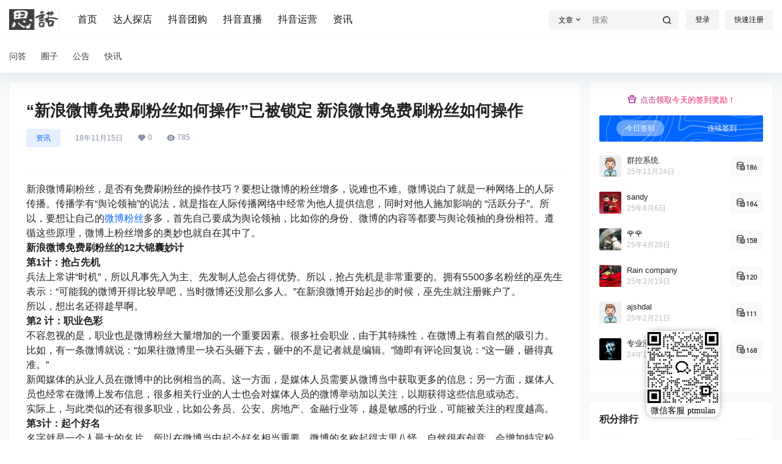

--- FILE ---
content_type: text/html; charset=UTF-8
request_url: https://www.esihui.com/3825.html
body_size: 42974
content:
<!doctype html>
<html lang="zh-Hans" class="avgrund-ready b2dark">
<head>
	<meta charset="UTF-8">
	<meta name="viewport" content="width=device-width, initial-scale=1.0, maximum-scale=1.0, user-scalable=no, viewport-fit=cover" />
	<meta http-equiv="Cache-Control" content="no-transform" />
	<meta http-equiv="Cache-Control" content="no-siteapp" />
	<meta name="renderer" content="webkit"/>
	<meta name="force-rendering" content="webkit"/>
	<meta http-equiv="X-UA-Compatible" content="IE=Edge,chrome=1"/>
	<link rel="profile" href="http://gmpg.org/xfn/11">
	<meta name="theme-color" content="#ffffff">
	<title>“新浪微博免费刷粉丝如何操作”已被锁定 新浪微博免费刷粉丝如何操作 &#8211; 思诺</title>
<meta name='robots' content='max-image-preview:large' />
<link rel='dns-prefetch' href='//res.wx.qq.com' />
<link rel="alternate" type="application/rss+xml" title="思诺 &raquo; “新浪微博免费刷粉丝如何操作”已被锁定 新浪微博免费刷粉丝如何操作 评论 Feed" href="https://www.esihui.com/3825.html/feed" />
<script>
var _hmt = _hmt || [];
(function() {
  var hm = document.createElement("script");
  hm.src = "https://hm.baidu.com/hm.js?de2ead92bed05c2d4eb8d66026c4b9f6";
  var s = document.getElementsByTagName("script")[0]; 
  s.parentNode.insertBefore(hm, s);
})();
</script>

    <meta property="og:locale" content="zh_CN" />
    <meta property="og:type" content="article" />
    <meta property="og:site_name" content="思诺" />
    <meta property="og:title" content="“新浪微博免费刷粉丝如何操作”已被锁定 新浪微博免费刷粉丝如何操作 &#8211; 思诺" />
    <meta property="og:url" content="https://www.esihui.com/3825.html" />
        
    <meta name="keywords" content="微博粉丝" />
    <meta name="description" content="新浪微博刷粉丝，是否有免费刷粉丝的操作技巧？要想让微博的粉丝增多，说难也不难。微博说白了就是一种网络上的人际传播。传播学有“舆论领袖”的说法，就是指在人际传播网络中经常为他人提供信息，同时对他人施加影&hellip;" />
    <meta property="og:image" content="https://www.esihui.com/wp-content/uploads/2019/10/2019101303201861.png" />
    <meta property="og:updated_time" content="2018-11-15T12:19:48+08:00" />
    <meta property="article:author" content="https://www.esihui.com/users/1" />
            <style id='wp-img-auto-sizes-contain-inline-css' type='text/css'>
img:is([sizes=auto i],[sizes^="auto," i]){contain-intrinsic-size:3000px 1500px}
/*# sourceURL=wp-img-auto-sizes-contain-inline-css */
</style>
<style id='wp-block-library-inline-css' type='text/css'>
:root{--wp-block-synced-color:#7a00df;--wp-block-synced-color--rgb:122,0,223;--wp-bound-block-color:var(--wp-block-synced-color);--wp-editor-canvas-background:#ddd;--wp-admin-theme-color:#007cba;--wp-admin-theme-color--rgb:0,124,186;--wp-admin-theme-color-darker-10:#006ba1;--wp-admin-theme-color-darker-10--rgb:0,107,160.5;--wp-admin-theme-color-darker-20:#005a87;--wp-admin-theme-color-darker-20--rgb:0,90,135;--wp-admin-border-width-focus:2px}@media (min-resolution:192dpi){:root{--wp-admin-border-width-focus:1.5px}}.wp-element-button{cursor:pointer}:root .has-very-light-gray-background-color{background-color:#eee}:root .has-very-dark-gray-background-color{background-color:#313131}:root .has-very-light-gray-color{color:#eee}:root .has-very-dark-gray-color{color:#313131}:root .has-vivid-green-cyan-to-vivid-cyan-blue-gradient-background{background:linear-gradient(135deg,#00d084,#0693e3)}:root .has-purple-crush-gradient-background{background:linear-gradient(135deg,#34e2e4,#4721fb 50%,#ab1dfe)}:root .has-hazy-dawn-gradient-background{background:linear-gradient(135deg,#faaca8,#dad0ec)}:root .has-subdued-olive-gradient-background{background:linear-gradient(135deg,#fafae1,#67a671)}:root .has-atomic-cream-gradient-background{background:linear-gradient(135deg,#fdd79a,#004a59)}:root .has-nightshade-gradient-background{background:linear-gradient(135deg,#330968,#31cdcf)}:root .has-midnight-gradient-background{background:linear-gradient(135deg,#020381,#2874fc)}:root{--wp--preset--font-size--normal:16px;--wp--preset--font-size--huge:42px}.has-regular-font-size{font-size:1em}.has-larger-font-size{font-size:2.625em}.has-normal-font-size{font-size:var(--wp--preset--font-size--normal)}.has-huge-font-size{font-size:var(--wp--preset--font-size--huge)}.has-text-align-center{text-align:center}.has-text-align-left{text-align:left}.has-text-align-right{text-align:right}.has-fit-text{white-space:nowrap!important}#end-resizable-editor-section{display:none}.aligncenter{clear:both}.items-justified-left{justify-content:flex-start}.items-justified-center{justify-content:center}.items-justified-right{justify-content:flex-end}.items-justified-space-between{justify-content:space-between}.screen-reader-text{border:0;clip-path:inset(50%);height:1px;margin:-1px;overflow:hidden;padding:0;position:absolute;width:1px;word-wrap:normal!important}.screen-reader-text:focus{background-color:#ddd;clip-path:none;color:#444;display:block;font-size:1em;height:auto;left:5px;line-height:normal;padding:15px 23px 14px;text-decoration:none;top:5px;width:auto;z-index:100000}html :where(.has-border-color){border-style:solid}html :where([style*=border-top-color]){border-top-style:solid}html :where([style*=border-right-color]){border-right-style:solid}html :where([style*=border-bottom-color]){border-bottom-style:solid}html :where([style*=border-left-color]){border-left-style:solid}html :where([style*=border-width]){border-style:solid}html :where([style*=border-top-width]){border-top-style:solid}html :where([style*=border-right-width]){border-right-style:solid}html :where([style*=border-bottom-width]){border-bottom-style:solid}html :where([style*=border-left-width]){border-left-style:solid}html :where(img[class*=wp-image-]){height:auto;max-width:100%}:where(figure){margin:0 0 1em}html :where(.is-position-sticky){--wp-admin--admin-bar--position-offset:var(--wp-admin--admin-bar--height,0px)}@media screen and (max-width:600px){html :where(.is-position-sticky){--wp-admin--admin-bar--position-offset:0px}}

/*# sourceURL=wp-block-library-inline-css */
</style><style id='global-styles-inline-css' type='text/css'>
:root{--wp--preset--aspect-ratio--square: 1;--wp--preset--aspect-ratio--4-3: 4/3;--wp--preset--aspect-ratio--3-4: 3/4;--wp--preset--aspect-ratio--3-2: 3/2;--wp--preset--aspect-ratio--2-3: 2/3;--wp--preset--aspect-ratio--16-9: 16/9;--wp--preset--aspect-ratio--9-16: 9/16;--wp--preset--color--black: #000000;--wp--preset--color--cyan-bluish-gray: #abb8c3;--wp--preset--color--white: #ffffff;--wp--preset--color--pale-pink: #f78da7;--wp--preset--color--vivid-red: #cf2e2e;--wp--preset--color--luminous-vivid-orange: #ff6900;--wp--preset--color--luminous-vivid-amber: #fcb900;--wp--preset--color--light-green-cyan: #7bdcb5;--wp--preset--color--vivid-green-cyan: #00d084;--wp--preset--color--pale-cyan-blue: #8ed1fc;--wp--preset--color--vivid-cyan-blue: #0693e3;--wp--preset--color--vivid-purple: #9b51e0;--wp--preset--gradient--vivid-cyan-blue-to-vivid-purple: linear-gradient(135deg,rgb(6,147,227) 0%,rgb(155,81,224) 100%);--wp--preset--gradient--light-green-cyan-to-vivid-green-cyan: linear-gradient(135deg,rgb(122,220,180) 0%,rgb(0,208,130) 100%);--wp--preset--gradient--luminous-vivid-amber-to-luminous-vivid-orange: linear-gradient(135deg,rgb(252,185,0) 0%,rgb(255,105,0) 100%);--wp--preset--gradient--luminous-vivid-orange-to-vivid-red: linear-gradient(135deg,rgb(255,105,0) 0%,rgb(207,46,46) 100%);--wp--preset--gradient--very-light-gray-to-cyan-bluish-gray: linear-gradient(135deg,rgb(238,238,238) 0%,rgb(169,184,195) 100%);--wp--preset--gradient--cool-to-warm-spectrum: linear-gradient(135deg,rgb(74,234,220) 0%,rgb(151,120,209) 20%,rgb(207,42,186) 40%,rgb(238,44,130) 60%,rgb(251,105,98) 80%,rgb(254,248,76) 100%);--wp--preset--gradient--blush-light-purple: linear-gradient(135deg,rgb(255,206,236) 0%,rgb(152,150,240) 100%);--wp--preset--gradient--blush-bordeaux: linear-gradient(135deg,rgb(254,205,165) 0%,rgb(254,45,45) 50%,rgb(107,0,62) 100%);--wp--preset--gradient--luminous-dusk: linear-gradient(135deg,rgb(255,203,112) 0%,rgb(199,81,192) 50%,rgb(65,88,208) 100%);--wp--preset--gradient--pale-ocean: linear-gradient(135deg,rgb(255,245,203) 0%,rgb(182,227,212) 50%,rgb(51,167,181) 100%);--wp--preset--gradient--electric-grass: linear-gradient(135deg,rgb(202,248,128) 0%,rgb(113,206,126) 100%);--wp--preset--gradient--midnight: linear-gradient(135deg,rgb(2,3,129) 0%,rgb(40,116,252) 100%);--wp--preset--font-size--small: 13px;--wp--preset--font-size--medium: 20px;--wp--preset--font-size--large: 36px;--wp--preset--font-size--x-large: 42px;--wp--preset--spacing--20: 0.44rem;--wp--preset--spacing--30: 0.67rem;--wp--preset--spacing--40: 1rem;--wp--preset--spacing--50: 1.5rem;--wp--preset--spacing--60: 2.25rem;--wp--preset--spacing--70: 3.38rem;--wp--preset--spacing--80: 5.06rem;--wp--preset--shadow--natural: 6px 6px 9px rgba(0, 0, 0, 0.2);--wp--preset--shadow--deep: 12px 12px 50px rgba(0, 0, 0, 0.4);--wp--preset--shadow--sharp: 6px 6px 0px rgba(0, 0, 0, 0.2);--wp--preset--shadow--outlined: 6px 6px 0px -3px rgb(255, 255, 255), 6px 6px rgb(0, 0, 0);--wp--preset--shadow--crisp: 6px 6px 0px rgb(0, 0, 0);}:where(.is-layout-flex){gap: 0.5em;}:where(.is-layout-grid){gap: 0.5em;}body .is-layout-flex{display: flex;}.is-layout-flex{flex-wrap: wrap;align-items: center;}.is-layout-flex > :is(*, div){margin: 0;}body .is-layout-grid{display: grid;}.is-layout-grid > :is(*, div){margin: 0;}:where(.wp-block-columns.is-layout-flex){gap: 2em;}:where(.wp-block-columns.is-layout-grid){gap: 2em;}:where(.wp-block-post-template.is-layout-flex){gap: 1.25em;}:where(.wp-block-post-template.is-layout-grid){gap: 1.25em;}.has-black-color{color: var(--wp--preset--color--black) !important;}.has-cyan-bluish-gray-color{color: var(--wp--preset--color--cyan-bluish-gray) !important;}.has-white-color{color: var(--wp--preset--color--white) !important;}.has-pale-pink-color{color: var(--wp--preset--color--pale-pink) !important;}.has-vivid-red-color{color: var(--wp--preset--color--vivid-red) !important;}.has-luminous-vivid-orange-color{color: var(--wp--preset--color--luminous-vivid-orange) !important;}.has-luminous-vivid-amber-color{color: var(--wp--preset--color--luminous-vivid-amber) !important;}.has-light-green-cyan-color{color: var(--wp--preset--color--light-green-cyan) !important;}.has-vivid-green-cyan-color{color: var(--wp--preset--color--vivid-green-cyan) !important;}.has-pale-cyan-blue-color{color: var(--wp--preset--color--pale-cyan-blue) !important;}.has-vivid-cyan-blue-color{color: var(--wp--preset--color--vivid-cyan-blue) !important;}.has-vivid-purple-color{color: var(--wp--preset--color--vivid-purple) !important;}.has-black-background-color{background-color: var(--wp--preset--color--black) !important;}.has-cyan-bluish-gray-background-color{background-color: var(--wp--preset--color--cyan-bluish-gray) !important;}.has-white-background-color{background-color: var(--wp--preset--color--white) !important;}.has-pale-pink-background-color{background-color: var(--wp--preset--color--pale-pink) !important;}.has-vivid-red-background-color{background-color: var(--wp--preset--color--vivid-red) !important;}.has-luminous-vivid-orange-background-color{background-color: var(--wp--preset--color--luminous-vivid-orange) !important;}.has-luminous-vivid-amber-background-color{background-color: var(--wp--preset--color--luminous-vivid-amber) !important;}.has-light-green-cyan-background-color{background-color: var(--wp--preset--color--light-green-cyan) !important;}.has-vivid-green-cyan-background-color{background-color: var(--wp--preset--color--vivid-green-cyan) !important;}.has-pale-cyan-blue-background-color{background-color: var(--wp--preset--color--pale-cyan-blue) !important;}.has-vivid-cyan-blue-background-color{background-color: var(--wp--preset--color--vivid-cyan-blue) !important;}.has-vivid-purple-background-color{background-color: var(--wp--preset--color--vivid-purple) !important;}.has-black-border-color{border-color: var(--wp--preset--color--black) !important;}.has-cyan-bluish-gray-border-color{border-color: var(--wp--preset--color--cyan-bluish-gray) !important;}.has-white-border-color{border-color: var(--wp--preset--color--white) !important;}.has-pale-pink-border-color{border-color: var(--wp--preset--color--pale-pink) !important;}.has-vivid-red-border-color{border-color: var(--wp--preset--color--vivid-red) !important;}.has-luminous-vivid-orange-border-color{border-color: var(--wp--preset--color--luminous-vivid-orange) !important;}.has-luminous-vivid-amber-border-color{border-color: var(--wp--preset--color--luminous-vivid-amber) !important;}.has-light-green-cyan-border-color{border-color: var(--wp--preset--color--light-green-cyan) !important;}.has-vivid-green-cyan-border-color{border-color: var(--wp--preset--color--vivid-green-cyan) !important;}.has-pale-cyan-blue-border-color{border-color: var(--wp--preset--color--pale-cyan-blue) !important;}.has-vivid-cyan-blue-border-color{border-color: var(--wp--preset--color--vivid-cyan-blue) !important;}.has-vivid-purple-border-color{border-color: var(--wp--preset--color--vivid-purple) !important;}.has-vivid-cyan-blue-to-vivid-purple-gradient-background{background: var(--wp--preset--gradient--vivid-cyan-blue-to-vivid-purple) !important;}.has-light-green-cyan-to-vivid-green-cyan-gradient-background{background: var(--wp--preset--gradient--light-green-cyan-to-vivid-green-cyan) !important;}.has-luminous-vivid-amber-to-luminous-vivid-orange-gradient-background{background: var(--wp--preset--gradient--luminous-vivid-amber-to-luminous-vivid-orange) !important;}.has-luminous-vivid-orange-to-vivid-red-gradient-background{background: var(--wp--preset--gradient--luminous-vivid-orange-to-vivid-red) !important;}.has-very-light-gray-to-cyan-bluish-gray-gradient-background{background: var(--wp--preset--gradient--very-light-gray-to-cyan-bluish-gray) !important;}.has-cool-to-warm-spectrum-gradient-background{background: var(--wp--preset--gradient--cool-to-warm-spectrum) !important;}.has-blush-light-purple-gradient-background{background: var(--wp--preset--gradient--blush-light-purple) !important;}.has-blush-bordeaux-gradient-background{background: var(--wp--preset--gradient--blush-bordeaux) !important;}.has-luminous-dusk-gradient-background{background: var(--wp--preset--gradient--luminous-dusk) !important;}.has-pale-ocean-gradient-background{background: var(--wp--preset--gradient--pale-ocean) !important;}.has-electric-grass-gradient-background{background: var(--wp--preset--gradient--electric-grass) !important;}.has-midnight-gradient-background{background: var(--wp--preset--gradient--midnight) !important;}.has-small-font-size{font-size: var(--wp--preset--font-size--small) !important;}.has-medium-font-size{font-size: var(--wp--preset--font-size--medium) !important;}.has-large-font-size{font-size: var(--wp--preset--font-size--large) !important;}.has-x-large-font-size{font-size: var(--wp--preset--font-size--x-large) !important;}
/*# sourceURL=global-styles-inline-css */
</style>

<style id='classic-theme-styles-inline-css' type='text/css'>
/*! This file is auto-generated */
.wp-block-button__link{color:#fff;background-color:#32373c;border-radius:9999px;box-shadow:none;text-decoration:none;padding:calc(.667em + 2px) calc(1.333em + 2px);font-size:1.125em}.wp-block-file__button{background:#32373c;color:#fff;text-decoration:none}
/*# sourceURL=/wp-includes/css/classic-themes.min.css */
</style>
<link rel='stylesheet' id='5usujian-serv-icon-css-css' href='//www.esihui.com/wp-content/plugins/5usujian-super-serv/asset/css/wysj-iconfont.css?ver=3.0.7' type='text/css' media='all' />
<link rel='stylesheet' id='5usujian-serv-normal-css-css' href='//www.esihui.com/wp-content/plugins/5usujian-super-serv/asset/css/5usujian-serv-normal.css?ver=3.0.7' type='text/css' media='all' />
<link rel='stylesheet' id='5usujian-serv-custom-css-css' href='//www.esihui.com/wp-content/uploads/5usujian-super-serv/5usujian-serv-custom.css?ver=1750166551085' type='text/css' media='all' />
<link rel='stylesheet' id='b2-style-main-css' href='https://www.esihui.com/wp-content/themes/b2/style.css?ver=5.8.0' type='text/css' media='all' />
<link rel='stylesheet' id='b2-style-css' href='https://www.esihui.com/wp-content/themes/b2/Assets/fontend/style.css?ver=5.8.0' type='text/css' media='all' />
<style id='b2-style-inline-css' type='text/css'>
[v-cloak]{
            display: none!important
        }.wrapper{
            width:1250px;
            max-width:100%;
            margin:0 auto;
        }
        :root{
            --b2lightcolor:rgba(0, 102, 255, 0.2);
            --b2radius:2px;
            --b2color:#0066ff;
            --b2light:rgba(0, 102, 255, 0.03);
        }
        .header .login-button button{
            background-color:rgba(0, 102, 255, 0.03);
        }
        .header .login-button button.empty{
            background:none
        }
        .news-item-date{
            border:1px solid #0066ff;
        }
        .author .news-item-date{
            border:0;
        }
        .news-item-date p span:last-child{
            background:#0066ff;
        }
        .widget-newsflashes-box ul::before{
            border-left: 1px dashed rgba(0, 102, 255, 0.2);
        }
        .widget-new-content::before{
            background:#0066ff;
        }
        .modal-content{
            background-image: url(https://www.esihui.com/wp-content/themes/b2/Assets/fontend/images/model-bg.png);
        }
        .d-weight button.picked.text,.d-replay button.picked i,.comment-type button.picked i{
            color:#0066ff;
        }
        .d-replay button.text:hover i{
            color:#0066ff;
        }
        .slider-info-box {
            border-radius:2px;
        }
        .button,button{
            background:#0066ff;
            border:1px solid #0066ff;
            border-radius:2px;
        }
        .b2-menu-4 ul ul li a img{
            border-radius:2px;
        }
        input,textarea{
            border-radius:2px;
        }
        .post-carts-list-row .flickity-button{
            border-radius:2px;
        }
        button.b2-loading:after{
            border-radius:2px;
        }
        .bar-middle .bar-normal,.bar-footer,.bar-top,.gdd-quick-link-buy-vip{
            border-top-left-radius:2px;
            border-bottom-left-radius: 2px
        }
        .entry-content a.button.empty,.entry-content a.button.text{
            color:#0066ff;
        }
        .coll-3-top img{
            border-top-left-radius:2px;
            border-top-right-radius:2px;
        }
        .coll-3-bottom li:first-child img{
            border-bottom-left-radius:2px;
        }
        .coll-3-bottom li:last-child img{
            border-bottom-right-radius:2px;
        }
        .slider-info::after{
            border-radius:2px;
        }
        .circle-info{
            border-radius:2px 2px 0 0;
        }
        .b2-bg{
            background-color:#0066ff;
        }
        .gdd-quick-link-buy-vip__hover-block,.gdd-quick-link-buy-vip__popover--btn,.gdd-quick-link-buy-vip,.gdd-quick-link-buy-vip__popover{
            background-color:#0066ff;
        }
        .b2-page-bg::before{
            background: linear-gradient(to bottom,rgba(0,0,0,0) 40%,#f7f9fa 100%);
        }
        .site{
            background-color:#f7f9fa;
        }
        .site{
            
            background-repeat: no-repeat;
            background-attachment: fixed;
            background-position: center top;
        }
        .header-banner{
            
        }
        .b2-radius{
            border-radius:2px;
        }
        .ads-box img{
            border-radius:2px;
        }
        .post-style-4-top,.post-style-2-top-header,.tax-header .wrapper.box{
            border-radius:2px 2px 0 0;
        }
        .entry-content blockquote,.content-excerpt{
            border-radius:2px;
        }
        .user-sidebar-info.active{
            border-radius:2px;
        }
        .dmsg-header a{
            color:#0066ff;
        }
        .user-edit-button{
            color:#0066ff
        }
        .b2-color{
            color:#0066ff!important
        }
        .b2-light,.newsflashes-nav-in ul li.current-menu-item a{
            background-color:rgba(0, 102, 255, 0.18)
        }
        .b2-light-dark{
            background-color:rgba(0, 102, 255, 0.52)
        }
        .b2-light-bg{
            background-color:rgba(0, 102, 255, 0.12)
        }
        .b2-menu-1 .sub-menu-0 li a{
            background-color:rgba(0, 102, 255, 0.08)
        }
        .b2-menu-1 .sub-menu-0 li:hover a{
            background-color:rgba(0, 102, 255, 0.6);
            color:#fff;
        }
        .topic-footer-left button.picked,.single .post-list-cat a,.saf-z button.picked,.news-vote-up .isset, .news-vote-down .isset,.w-d-list.gujia button,.w-d-download span button{
            background-color:rgba(0, 102, 255, 0.1);
            color:#0066ff!important
        }
        .po-topic-tools-right .button-sm{
            color:#0066ff
        }
        .author-links .picked a, .collections-menu .current{
            background-color:#0066ff;
            color:#fff
        }
        .b2-widget-hot-circle .b2-widget-title button.picked:before{
            border-color: transparent transparent #0066ff!important
        }
        .login-form-item input{
            border-radius:2px;
        }
        .topic-child-list ul{
            border-radius:2px;
        }
        .b2-loading path {
            fill: #0066ff
        }
        .header-search-tpye a.picked{
            border-color:#0066ff
        }
        button.empty,.button.empty,li.current-menu-item > a,.top-menu-hide:hover .more,.header .top-menu ul li.depth-0:hover > a .b2-jt-block-down,button.text{
            color:#0066ff
        }
        input,textarea{
            caret-color:#0066ff; 
        }
        .login-form-item input:focus{
            border-color:#0066ff
        }
        .login-form-item input:focus + span{
            color:#0066ff
        }
        .mobile-footer-center i{
            background:#0066ff
        }
        .login-box-content a{
            color:#0066ff
        }
        .verify-number.picked span{
            background:#0066ff
        }
        .verify-header::after{
            color:#0066ff
        }
        .top-user-box-drop li a i{
            color:#0066ff
        }
        #bigTriangleColor path{
            fill: #f7f9fa;
            stroke: #f7f9fa;
        }
        .post-list-cats a:hover{
            color:#0066ff;
        }
        trix-toolbar .trix-button.trix-active{
            color:#0066ff;
        }
        .picked.post-load-button:after{
            border-color:#0066ff transparent transparent transparent;
        }
        .task-day-list li i{
            color:#0066ff
        }
        .task-day-list li .task-finish-icon i{
            background:#0066ff
        }
        .bar-item-desc{
            background:#0066ff;
        }
        .bar-user-info-row-title > a span:first-child::before{
            background:#0066ff;
        }
        .bar-item.active i{
            color:#0066ff
        }
        .bar-user-info .bar-mission-action{
            color:#0066ff
        }
        .gold-table.picked:after{
            border-color:#0066ff
        }
        .gold-table.picked{
            color:#0066ff
        }
        .user-sidebar-info p i{
            color:#0066ff
        }
        .user-sidebar-info.active p{
            color:#0066ff
        }
        .picked.post-load-button span{
            color:#0066ff;
            background-color:rgba(0, 102, 255, 0.18)!important
        }
        .post-carts-list-row .next svg,.post-carts-list-row .previous svg{
            color:#0066ff;
        }
        .picked.post-load-button:before{
            background-color:#0066ff
        }
        .aside-carts-price-left span{
            color:#0066ff
        }
        .top-user-avatar img,.header-user .top-user-box,.social-top .top-user-avatar img{
            border-radius:2px;
        }
        .link-in:hover{
            color:#0066ff
        }
        @media screen and (max-width:768px){
            .aside-bar .bar-item:hover i{
                color:#0066ff
            }
            .post-video-list li.picked .post-video-list-link{
                color:#0066ff;
                border-color:#0066ff
            }
            .post-style-2-top-header{
                border-bottom:8px solid #f7f9fa;
            }
            .po-form-box {
                border-radius:2px;
            }
            .circle-desc{
                border-radius:0 0 2px 2px;  
            }
        }
        .circle-admin-info>div:hover{
            border-color:#0066ff;
        }
        .circle-admin-info>div:hover span,.circle-admin-info>div:hover i{
            color:#0066ff;
            opacity: 1;
        }
        .bar-top{
            background:#0066ff
        }
        .bar-item.bar-qrcode:hover i{
            color:#0066ff
        }
        .b2-color-bg{
            background-color:#0066ff
        }
        .b2-color{
            color:#0066ff
        }
        .b2-hover a{
            color:#0066ff
        }
        .b2-hover a:hover{
            text-decoration: underline;
        }
        .filter-items a.current,.single-newsflashes .single-tags span,.single-infomation .single-tags span{
            color:#0066ff;
            background-color:rgba(0, 102, 255, 0.18)
        }
        .circle-vote{
            background:rgba(0, 102, 255, 0.04)
        }
        .user-sidebar-info.active{
            background:rgba(0, 102, 255, 0.04)
        }
        .user-w-qd-list-title{
            background-color:#0066ff
        }
        #video-list ul li > div:hover{
            background-color:rgba(0, 102, 255, 0.04)
        }
        .post-5 .post-info h2::before{
            background-color:#0066ff
        }
        .tox .tox-tbtn--enabled svg{
            fill:#0066ff!important
        }
        .entry-content a,.entry-content .content-show-roles > p a,.entry-content > ul li a,.content-show-roles > li a,.entry-content > ol li a{
            color:#0066ff;
        }
        .entry-content .file-down-box a:hover{
            color:#0066ff;
            border:1px solid #0066ff;
        }
        .entry-content h2::before{
            color:#0066ff;
        }
        .header-banner-left .menu li.current-menu-item a:after{
            background:#0066ff;
        }
        .user-w-announcement li a::before{
            background-color:#0066ff;
        }
        .topic-footer-right button{
            color:#0066ff
        }
        .content-user-money span{
            color:#0066ff;
            background:rgba(0, 102, 255, 0.08)
        }
        .vote-type button.picked{
            color:#0066ff;
        }
        .post-video-table ul li.picked{
            border-bottom:2px solid #0066ff;
        }
        .create-form-item button.picked{
            border-color:#0066ff;
        }
        .b2-widget-hot-circle .b2-widget-title button.picked{
            color:#0066ff;
        }
        .topic-type-menu button.picked{
            color:#fff;
            background:#0066ff;
        }
        .circle-topic-role{
            border:1px solid rgba(0, 102, 255, 0.4)
        }
        .circle-topic-role:before{
            border-color: transparent transparent #0066ff;
        }
        .topic-content-text p a{
            color:#0066ff;
        }
        .site-footer{
            background-image: url();
        }.mobile-footer-menu{display:none!important}.shop-normal-item{width:33.333333333333%!important}
        .home_row_0.module-search{
            margin-top:-16px;
        }
        .home_row_0.home_row_bg_img{
            margin-top:-16px;
        }
        .shop-cats .shop-cats-item{
            margin-right:16px;
        }
        .mg-r{
            margin-right:16px;
        }
        .mg-b{
            margin-bottom:16px;
        }
        .mg-t{
            margin-top:16px;
        }
        .mg-l{
            margin-left:16px;
        }
        .b2-mg{
            margin:16px;
        }
        .b2-pd{
            padding:16px;
        }
        .b2_gap,.shop-normal-list,.shop-category,.user-search-list,.home-collection .collection-out{
            margin-right:-16px;
            margin-bottom:-16px;
            padding:0
        }
        .post-3-li-dubble .b2_gap{
            margin-right:-16px;
            margin-bottom:-16px;
        }
        .b2_gap>li .item-in,.shop-list-item,.shop-normal-item-in,.user-search-list li > div,.home-collection .home-collection-content,.post-3.post-3-li-dubble .b2_gap>li .item-in{
            margin-bottom:16px;
            margin-right:16px;
            overflow: hidden;
        }
        .b2-pd-r{
            padding-right:16px;
        }
        .widget-area section + section{
            margin-top:16px;
        }
        .b2-pd,.b2-padding{
            padding:16px;
        }
        .single-post-normal .single-article{
            margin-right:16px;
        }
        .site-footer .widget{
            padding:0 16px;
        }
        .author-page-right{
            margin-right:16px;
        }
        .single-article{
            margin-bottom:16px;
        }
        .home-collection .flickity-prev-next-button.next{
            right:-16px;
        }
        .post-style-5-top{
            margin-top:-16px
        }
        .home-collection-title{
            padding:12px 16px
        }
        .home_row_bg,.home_row_bg_img{
            padding:32px 0
        }
        .shop-coupon-box{
            margin-right:-16px
        }
        .shop-box-row .shop-coupon-item .stamp{
            margin-right:16px;
            margin-bottom:16px;
        }
        .mg-t-{
            margin-top:-16px;
        }
        .collection-box{
            margin:-8px
        }
        .collection-item{
            padding:8px;
            width:50%
        }
        .site-footer-widget-in{
            margin:0 -16px;
        }
        .module-sliders.home_row_bg{
            margin-top:-16px;
        }
        .home_row_0.homw-row-full.module-sliders{
            margin-top:-16px;
        }
        .widget-area.widget-area-left{
            padding-right:16px;
        }
        .widget-area{
                width:300px;
                min-width:300px;
                margin-left:16px;
                max-width:100%;
            }
            .widget-area-left.widget-area{
                width:220px;
                max-width:220px;
                min-width:220px;
            }
            .post-type-archive-circle #secondary.widget-area,.tax-circle_tags #secondary.widget-area,.page-template-page-circle #secondary.widget-area{
                width:280px;
                max-width:280px;
                min-width:280px;
            }
            .single .content-area,.page .content-area,.links-register .content-area{
                max-width: calc(100% - 300px);
                margin: 0 auto;
                flex:1
            }
            .page-template-pageTemplatespage-index-php .content-area{
                max-width:100%
            }
            
                .tax-collection .content-area,
                .tax-newsflashes_tags .content-area,
                .post-type-archive-newsflashes .content-area,.page-template-page-newsflashes .content-area
                .all-circles.content-area,
                .announcement-page.content-area,
                .single-announcement .content-area,
                .post-style-2.single .content-area,
                .create-circle.content-area,
                .mission-page.wrapper,
                ,#carts .vip-page{
                    max-width:990px;
                    width:100%;
                }
            
            .footer{
                color:#121212;
            }
            .footer-links{
                color:#121212;
            }
            .footer-bottom{
                color:#121212;
            }
        
/*# sourceURL=b2-style-inline-css */
</style>
<link rel='stylesheet' id='b2-sliders-css' href='https://www.esihui.com/wp-content/themes/b2/Assets/fontend/library/flickity.css?ver=5.8.0' type='text/css' media='all' />
<link rel='stylesheet' id='b2-fonts-css' href='https://www.esihui.com/wp-content/themes/b2/Assets/fonts/iconfont.css?ver=5.8.0' type='text/css' media='all' />
<link rel='stylesheet' id='b2_block_css-css' href='https://www.esihui.com/wp-content/themes/b2/Assets/admin/gd_block.css?ver=5.8.0' type='text/css' media='all' />
<link rel='stylesheet' id='b2-mobile-css' href='https://www.esihui.com/wp-content/themes/b2/Assets/fontend/mobile.css?ver=5.8.0' type='text/css' media='all' />
<script type="text/javascript" src="https://www.esihui.com/wp-includes/js/jquery/jquery.min.js?ver=3.7.1" id="jquery-core-js"></script>
<script type="text/javascript" src="https://www.esihui.com/wp-includes/js/jquery/jquery-migrate.min.js?ver=3.4.1" id="jquery-migrate-js"></script>
<script type="text/javascript" src="//www.esihui.com/wp-content/plugins/5usujian-super-serv/asset/js/5usujian-serv-normal.js?ver=3.0.7" id="5usujian-serv-normal-js-js"></script>
<link rel="https://api.w.org/" href="https://www.esihui.com/wp-json/" /><link rel="alternate" title="JSON" type="application/json" href="https://www.esihui.com/wp-json/wp/v2/posts/3825" /><link rel="EditURI" type="application/rsd+xml" title="RSD" href="https://www.esihui.com/xmlrpc.php?rsd" />
<meta name="generator" content="WordPress 6.9" />
<link rel="canonical" href="https://www.esihui.com/3825.html" />
        <script>
            function b2loadScript(url, id,callback){
                var script = document.createElement ("script");
                script.type = "text/javascript";
                script.id = id;
                if (script.readyState){
                    script.onreadystatechange = function(){
                        if (script.readyState == "loaded" || script.readyState == "complete"){
                            script.onreadystatechange = null;
                            callback();
                        }
                    };
                } else {
                    script.onload = function(){
                        callback();
                    }
                }
                script.src = url;
                document.getElementsByTagName("head")[0].appendChild(script);
            }
            function b2loadStyle(url, id,callback){
                var script = document.createElement ("link");
                script.type = "text/css";
                script.rel = "stylesheet";
                script.id = id;
                if (script.readyState){
                    script.onreadystatechange = function(){
                        if (script.readyState == "loaded" || script.readyState == "complete"){
                            script.onreadystatechange = null;
                            callback();
                        }
                    };
                } else {
                    script.onload = function(){
                        callback();
                    }
                }
                script.href = url;
                document.getElementsByTagName("head")[0].appendChild(script);
            }
            function b2getCookie(name){
                var nameEQ = name + "=";
                var ca = document.cookie.split(';');
                for(var i=0;i < ca.length;i++) {
                    var c = ca[i];
                    while (c.charAt(0)==' ') c = c.substring(1,c.length);
                    if (c.indexOf(nameEQ) == 0) return c.substring(nameEQ.length,c.length);
                }
                return null;
            }

            function b2setCookie(name,value,days){
                days = days ? days : 100;
                var expires = "";
                if (days) {
                    var date = new Date();
                    date.setTime(date.getTime() + (days*24*60*60*1000));
                    expires = "; expires=" + date.toUTCString();
                }
                document.cookie = name + "=" + (value || "")  + expires + "; path=/";
            }

            function b2delCookie(name){
                document.cookie = name +'=; Path=/; Expires=Thu, 01 Jan 1970 00:00:01 GMT;';
            }
        </script>
        <link rel="icon" href="https://www.esihui.com/wp-content/uploads/2023/03/cropped-AI改图-file-520x520-1-32x32.png" sizes="32x32" />
<link rel="icon" href="https://www.esihui.com/wp-content/uploads/2023/03/cropped-AI改图-file-520x520-1-192x192.png" sizes="192x192" />
<link rel="apple-touch-icon" href="https://www.esihui.com/wp-content/uploads/2023/03/cropped-AI改图-file-520x520-1-180x180.png" />
<meta name="msapplication-TileImage" content="https://www.esihui.com/wp-content/uploads/2023/03/cropped-AI改图-file-520x520-1-270x270.png" />
</head>

<body class="wp-singular post-template-default single single-post postid-3825 single-format-standard wp-theme-b2 social-top ">
	
	<div id="page" class="site">
		
		
        <style>
                .header-banner{
                    background-color:#ffffff
                }
                .header-banner .ym-menu a,.header-banner,.social-top .site-title,.top-search-button button,.top-search input,.login-button .b2-account-circle-line
                {
                    color:#121212;
                    fill: #121212;
                }
                .social-top .login-button .b2-user{
                    color:#121212;
                    fill: #121212;
                }
                .top-search-select{
                    border-right-color:rgba(#121212,.5);
                    
                }
                .top-search input::placeholder {
                    color: #121212;
                }
                .header{
                    background-color:#ffffff;
                    color:#121212
                }
                .header .button,.header .login-button button{
                    border-color:#121212;
                    color:#121212;
                }
                .header .header-logo{
                    color:#121212
                }
                @media screen and (max-width: 768px){
                    .logo-center .header-banner-left,.logo-left .header-banner-left,.menu-center .header-banner-left,.logo-top .header-banner-left{
                        background:none
                    }
                    .header-banner-left{
                        background:#ffffff;
                    }
                    .header .mobile-box{
                        color: initial;
                    }
                    .logo-center .login-button .b2-account-circle-line,
                    .logo-left .login-button .b2-account-circle-line,
                    .menu-center .login-button .b2-account-circle-line,
                    .logo-top .login-button .b2-account-circle-line{
                        color:#121212
                    }
                    .logo-center .menu-icon .line-1,.logo-center .menu-icon .line-2,.logo-center .menu-icon .line-3,
                    .social-top .menu-icon .line-1,.social-top .menu-icon .line-2,.social-top .menu-icon .line-3,
                    .logo-left .menu-icon .line-1,.logo-left .menu-icon .line-2,.logo-left .menu-icon .line-3,
                    .menu-center .menu-icon .line-1,.menu-center .menu-icon .line-2,.menu-center .menu-icon .line-3,
                    .logo-top .menu-icon .line-1,.logo-top .menu-icon .line-2,.logo-top .menu-icon .line-3
                    {
                        background:#121212
                    }
                    .social-top .header-banner .ym-menu a{
                        color:#121212
                    }
                }
                
            </style>
        
            <div class="site-header mg-b social-top "><div class="site-header-in"><div class="header-banner top-style">
                <div class="header-banner-content wrapper">
                    <div class="header-banner-left">
                        <div class="header-logo"><div class="logo"><a rel="home" href="https://www.esihui.com"><img itemprop="logo" src="https://www.esihui.com/wp-content/uploads/2025/06/思诺.png"></a></div></div>
                        <div id="ym-menu" class="ym-menu"><ul id="menu-%e5%af%bc%e8%88%aa%e8%8f%9c%e5%8d%95" class="menu"><li id="menu-item-48867" class="small classb2small shop-tipssmall menu-item menu-item-type-custom menu-item-object-custom menu-item-home menu-item-48867"><a href="https://www.esihui.com/">首页</a></li>
<li id="menu-item-75279" class="menu-item menu-item-type-taxonomy menu-item-object-category menu-item-75279"><a href="https://www.esihui.com/drtd">达人探店</a></li>
<li id="menu-item-69025" class="menu-item menu-item-type-taxonomy menu-item-object-category menu-item-69025"><a href="https://www.esihui.com/dytg">抖音团购</a></li>
<li id="menu-item-78683" class="menu-item menu-item-type-taxonomy menu-item-object-category menu-item-78683"><a href="https://www.esihui.com/dyzb">抖音直播</a></li>
<li id="menu-item-69024" class="menu-item menu-item-type-taxonomy menu-item-object-category menu-item-69024"><a href="https://www.esihui.com/dyyy">抖音运营</a></li>
<li id="menu-item-69026" class="menu-item menu-item-type-taxonomy menu-item-object-category current-post-ancestor current-menu-parent current-post-parent menu-item-69026"><a href="https://www.esihui.com/news">资讯</a></li>
</ul></div>
                    </div>
                    <div class="header-banner-right">
                        <div class="top-search mobile-hidden" ref="topsearch" data-search='{"post":"\u6587\u7ae0","user":"\u7528\u6237","shop":"\u5546\u94fa","newsflashes":"\u5feb\u8baf","circle":"\u5708\u5b50","links":"\u7f51\u5740\u5bfc\u822a"}'>
            <form method="get" action="https://www.esihui.com" class="mobile-search-input b2-radius">
                <div class="top-search-button">
                    <a class="top-search-select" @click.stop.prevent="show = !show" href="javascript:void(0)"><span v-show="data != ''" v-text="data[type]">文章</span><i class="b2font b2-arrow-down-s-line "></i></a>
                    <div class="header-search-select b2-radius" v-cloak v-show="show" data-search='{"post":"\u6587\u7ae0","user":"\u7528\u6237","shop":"\u5546\u94fa","newsflashes":"\u5feb\u8baf","circle":"\u5708\u5b50","links":"\u7f51\u5740\u5bfc\u822a"}'><a href="javascript:void(0)" :class="type == 'post' ? 'select b2-radius' : 'b2-radius'" @click="type = 'post'">文章</a><a href="javascript:void(0)" :class="type == 'user' ? 'select b2-radius' : 'b2-radius'" @click="type = 'user'">用户</a><a href="javascript:void(0)" :class="type == 'shop' ? 'select b2-radius' : 'b2-radius'" @click="type = 'shop'">商铺</a><a href="javascript:void(0)" :class="type == 'newsflashes' ? 'select b2-radius' : 'b2-radius'" @click="type = 'newsflashes'">快讯</a><a href="javascript:void(0)" :class="type == 'circle' ? 'select b2-radius' : 'b2-radius'" @click="type = 'circle'">圈子</a><a href="javascript:void(0)" :class="type == 'links' ? 'select b2-radius' : 'b2-radius'" @click="type = 'links'">网址导航</a></div>
                </div>
                <input class="search-input b2-radius" type="text" name="s" autocomplete="off" placeholder="搜索">
                <input type="hidden" name="type" :value="type">
                <button class="search-button-action"><i class="b2font b2-search-line "></i></button>
            </form>
        </div>
                        <div class="header-user">
        <div class="change-theme" v-cloak>
            <div class="mobile-show">
                <button @click="b2SearchBox.show = true"><i class="b2font b2-search-line "></i></button>
            </div>
            <div class="mobile-hidden user-tips" v-show="login" v-cloak data-title="发起">
                <button @click="showBox"><i class="b2font b2-add-circle-line "></i></button>
            </div>
            <div v-show="login" v-cloak>
                <a href="https://www.esihui.com/message" data-title="消息" class="user-tips"><i class="b2font b2-notification-3-line "></i><b class="bar-mark" v-if="count > 0" v-cloak></b></a>
            </div>
        </div>
        <div class="top-user-info"><div class="user-tools" v-if="b2token">
            <div class="top-user-box" v-if="b2token" v-cloak>
            <div class="top-user-avatar avatar-parent" @click.stop="showDropMenu">
                <img :src="userData.avatar" class="avatar b2-radius"/>
                <span v-if="userData.user_title"><i class="b2font b2-vrenzhengguanli "></i></span>
            </div>
            <div :class="['top-user-box-drop jt b2-radius',{'show':showDrop}]" v-cloak>
                <div class="top-user-info-box" v-if="role.user_data">
                    <div class="top-user-info-box-name">
                        <img :src="userData.avatar" class="avatar b2-radius"/>
                        <div class="top-user-name">
                            <h2>{{userData.name}}<span v-if="userData.user_title">已认证</span></h2>
                            <div>
                                <div v-html="role.user_data.lv.lv.icon"></div>
                                <div v-html="role.user_data.lv.vip.icon"></div>
                            </div>
                        </div>
                        <a :href="userData.link" class="link-block" target="_blank"></a>
                        <div class="login-out user-tips" data-title="退出登录"><a href="javascript:void(0)" @click="out"><i class="b2font b2-login-circle-line "></i></a></div>
                    </div>
                    <div class="top-user-info-box-count" v-if="role.user_data">
                        <p>
                            <span>文章</span>
                            <b v-text="role.user_data.post_count"></b>
                        </p>
                        <p>
                            <span>评论</span>
                            <b v-text="role.user_data.comment_count"></b>
                        </p>
                        <p>
                            <span>关注</span>
                            <b v-text="role.user_data.following"></b>
                        </p>
                        <p>
                            <span>粉丝</span>
                            <b v-text="role.user_data.followers"></b>
                        </p>
                        <a :href="userData.link" class="link-block" target="_blank"></a>
                    </div>
                    <div class="user-w-gold">
                        <div class="user-money user-tips" data-title="余额"><a href="https://www.esihui.com/gold" target="_blank"><i>￥</i>{{role.user_data.money}}</a></div> 
                        <div class="user-credit user-tips" data-title="积分"><a href="https://www.esihui.com/gold" target="_blank"><i class="b2font b2-coin-line "></i>{{role.user_data.credit}}</a></div>
                    </div>
                    <div class="user-w-rw b2-radius">
                        <div class="user-w-rw-bg" :style="'width:'+role.user_data.task+'%'"></div>
                        <a class="link-block" href="https://www.esihui.com/task" target="_blank"><span>您已完成今天任务的<b v-text="role.user_data.task+'%'"></b></span></a>
                    </div>
                </div>
                <ul>
                    <li><a href="https://www.esihui.com/directmessage"  ><i class="b2font b2-mail-send-line "></i><p>私信列表<span class="top-user-link-des">所有往来私信</span></p></a></li><li><a href="https://www.esihui.com/gold"  ><i class="b2font b2-bit-coin-line "></i><p>财富管理<span class="top-user-link-des">余额、积分管理</span></p></a></li><li><a href="https://www.esihui.com/distribution"  ><i class="b2font b2-share-line "></i><p>推广中心<span class="top-user-link-des">推广有奖励</span></p><i class="menu-new">NEW</i></a></li><li><a href="https://www.esihui.com/task"  ><i class="b2font b2-task-line "></i><p>任务中心<span class="top-user-link-des">每日任务</span></p><i class="menu-new">NEW</i></a></li><li><a href="https://www.esihui.com/vips"  ><i class="b2font b2-vip-crown-2-line "></i><p>成为会员<span class="top-user-link-des">购买付费会员</span></p></a></li><li><a href="https://www.esihui.com/verify"  ><i class="b2font b2-shield-user-line "></i><p>认证服务<span class="top-user-link-des">申请认证</span></p><i class="menu-new">NEW</i></a></li><li><a href="https://www.esihui.com/dark-room"  ><i class="b2font b2-skull-2-line "></i><p>小黑屋<span class="top-user-link-des">关进小黑屋的人</span></p><i class="menu-new">NEW</i></a></li><li><a :href="userData.link+'/orders'"  ><i class="b2font b2-file-list-2-line "></i><p>我的订单<span class="top-user-link-des">查看我的订单</span></p></a></li><li><a :href="userData.link+'/settings'"  ><i class="b2font b2-user-settings-line "></i><p>我的设置<span class="top-user-link-des">编辑个人资料</span></p></a></li><li><a href="https://www.esihui.com/wp-admin/"  class="admin-panel" v-if="userData.is_admin"><i class="b2font b2-settings-3-line "></i><p>进入后台管理<span class="top-user-link-des"></span></p></a></li>
                </ul>
            </div>
        </div>
        </div><div class="login-button" v-if="!b2token" v-cloak><div class="header-login-button" v-cloak>
        <button class="empty mobile-hidden" @click="login(1)">登录</button>
        <button class="mobile-hidden" @click="login(2)">快速注册</button>
        </div>
        <div class="button text empty mobile-show" @click="login(1)"><i class="b2font b2-account-circle-line "></i></div></div></div></div>
                        <div class="mobile-show top-style-menu">
                            <div id="mobile-menu-button" class="menu-icon" onclick="mobileMenu.showAc()">
                                <div class="line-1"></div>
                                <div class="line-2"></div>
                                <div class="line-3"></div>
                            </div>
                        </div>
                    </div>
                </div>
            </div><div class="header social-top">
            <div class="top-style-bottom">
                <div class="top-style-blur"></div>
                <div class="wrapper">
                <div id="mobile-menu" class="mobile-box" ref="MobileMenu">
                    <div class="mobile-show"><div class="header-logo"><div class="logo"><a rel="home" href="https://www.esihui.com"><img itemprop="logo" src="https://www.esihui.com/wp-content/uploads/2025/06/思诺.png"></a></div></div></div>
                    <div id="top-menu" class="top-menu"><ul id="top-menu-ul" class="top-menu-ul"><li  class="depth-0"><a href="https://www.esihui.com/ask"><span class="hob" style="background-color:#fc3c2d"></span><span>问答</span></a></li>
<li  class="depth-0"><a href="https://www.esihui.com/circle"><span class="hob" style="background-color:#fc3c2d"></span><span>圈子</span></a></li>
<li  class="depth-0"><a href="https://www.esihui.com/notice"><span class="hob" style="background-color:#fc3c2d"></span><span>公告</span></a></li>
<li  class="depth-0"><a href="https://www.esihui.com/newsflashes"><span class="hob" style="background-color:#fc3c2d"></span><span>快讯</span></a></li>
</ul></div>
                </div>
                <div class="site-opt" onclick="mobileMenu.showAc()"></div>
                </div>
            </div>
        </div></div></div>		<!-- <div class="topshory-box">
			<div class="wrapper">
				<img class="topshory-bunner" src="http://192.168.1.5:2256/wp-content/uploads/2022/06/v2-a4ff18cc184e45b953e949ffff1f3f8c.jpg" />
			</div>
		</div> -->
	<div id="content" class="site-content">
	
		    
    
    <div class="b2-single-content wrapper">

        
        <div id="primary-home" class="content-area">

            <article class="single-article b2-radius box">

    
    <header class="entry-header">
        <h1>“新浪微博免费刷粉丝如何操作”已被锁定 新浪微博免费刷粉丝如何操作</h1>
        <div id="post-meta">
            <div class="post-meta-row">
                <ul class="post-meta">
                    <li>
                        <div class="post-list-cat  b2-radius"><a target="__blank" class="post-list-cat-item b2-radius" href="https://www.esihui.com/news" style="color:#607d8b">
                    资讯</a></div>                    </li>
                                        <li class="single-date">
                        <span><time class="b2timeago" datetime="2018-11-15 12:19:48" itemprop="datePublished">18年11月15日</time></span>
                    </li>
                    <li class="single-like">
                        <span><i class="b2font b2-heart-fill "></i><b v-text="postData.up"></b></span>
                    </li>
                    <li class="single-eye">
                        <span><i class="b2font b2-eye-fill "></i><b v-text="postData.views"></b></span>
                    </li>
                    <li class="single-edit" v-cloak v-if="userData.is_admin">
                        <a href="" target="_blank">编辑</a>
                    </li>
                </ul>
                            </div>
                                                <div class="post-user-info">
                        <div class="post-meta-left">
                            <a class="link-block" href="https://www.esihui.com/users/1"></a>
                            <div class="avatar-parent"><img class="avatar b2-radius" src="https://www.esihui.com/wp-content/uploads/thumb/2021/08/fill_w120_h120_g0_mark_14661769d1172a_1_avatar.jpg" /></div>
                            <div class="post-user-name"><b>诺思</b><span class="user-title"></span></div>
                        </div>
                        <div class="post-meta-right">
                            <div class="" v-if="self == false" v-cloak>
                                <button @click="followingAc" class="author-has-follow" v-if="following">取消关注</button>
                                <button @click="followingAc" v-else><i class="b2font b2-add-line "></i>关注</button>
                                <button class="empty" @click="dmsg()">私信</button>
                            </div>
                        </div>
                    </div>
                                        
        </div>
    </header>
    <div class="entry-content">
                        <p>新浪微博刷粉丝，是否有免费刷粉丝的操作技巧？要想让微博的粉丝增多，说难也不难。微博说白了就是一种网络上的人际传播。传播学有“舆论领袖”的说法，就是指在人际传播网络中经常为他人提供信息，同时对他人施加影响的 “活跃分子”。所以，要想让自己的<a href="https://www.esihui.com">微博粉丝</a>多多，首先自己要成为舆论领袖，比如你的身份、微博的内容等都要与舆论领袖的身份相符。遵循这些原理，微博上粉丝增多的奥妙也就自在其中了。<br>
<strong>新浪微博免费刷粉丝的12大锦囊妙计</strong><br>
<strong>第1计：抢占先机</strong><br>
兵法上常讲“时机”，所以凡事先入为主、先发制人总会占得优势。所以，抢占先机是非常重要的。拥有5500多名粉丝的巫先生表示：“可能我的微博开得比较早吧，当时微博还没那么多人。”在新浪微博开始起步的时候，巫先生就注册账户了。<br>
所以，想出名还得趁早啊。<br>
<strong>第2 计：职业色彩</strong><br>
不容忽视的是，职业也是微博粉丝大量增加的一个重要因素。很多社会职业，由于其特殊性，在微博上有着自然的吸引力。比如，有一条微博就说：“如果往微博里一块石头砸下去，砸中的不是记者就是编辑。”随即有评论回复说：“这一砸，砸得真准。”<br>
新闻媒体的从业人员在微博中的比例相当的高。这一方面，是媒体人员需要从微博当中获取更多的信息；另一方面，媒体人员也经常在微博上发布信息，很多相关行业的人士也会对媒体人员的微博举动加以关注，以期获得这些信息或动态。<br>
实际上，与此类似的还有很多职业，比如公务员、公安、房地产、金融行业等，越是敏感的行业，可能被关注的程度越高。<br>
<strong>第3计：起个好名</strong><br>
名字就是一个人最大的名片，所以在微博当中起个好名相当重要。微博的名称起得古里八怪，自然很有创意，会增加特定粉丝的数量。<br>
不过，最典型的好名称还是自己的真名。很多报社的记者、编辑直接打上“某某报（网站）××”的名称，不少业内的专家、行家也直接以自己的名字作为微博名，如此发言的分量就颇具权威性了。<br>
<strong>第4计：增加简介</strong><br>
光有微博的内容还是显得有点“冷”，尤其是那些对你还不太熟悉的陌生人而言，要想让他们成为你的粉丝，还得增加自己个人的信息量。很多来自平民老百姓的 “微博红人”，往往都在微博上有自己的个人简介。这会让很多粉丝在你的特点中找到他（她）的兴趣关注点，从而成为你忠实的粉丝。记者的微博，在添加上了出生地之后，马上有很多“老乡”粉丝加入，显然已经在不知不觉中被“老乡”所关注了。<br>
<strong>第5计：成为“话痨”</strong><br>
微博当中有两个极端，一个极端就是“话痨”，有些人成天挂在微博上，在微博里的话比现实中还多。看到什么就说什么，或者看到别人说什么，自己也跟着说什么。微博当中有很多信息是共享的，每个人说的话都很快就被上传到网上去，有些还是循环出现。总有人会看到你说的话，也总有人会对你说的话产生好感和共鸣，自然地他（她）就很快被你“俘虏”而成为你的粉丝了。<br>
<strong>第6计：关注名人</strong><br>
在微博上，要想粉丝多，也还是需要“傍大款”的。那就是要关注微博上的名人，因为名人往往有很多有特色的发言或者图片，也会透露出很多信息。关注名人之后，你兴许也会发表一些言论，由于微博的通透性很强，每个人的微博发言都可能被其他人所关注到，因此你也可以傍着“大款”，让其他人关注到你，从而成为你的粉丝。<br>
<strong>第7计：提高身份</strong><br>
“信息来源于身份显著的人或者权威，往往传播力较强。”这是传播学上最为经典的一条原理。这也是为何名人的微博有那么多粉丝的原因。跟名人相比，普通老百姓虽然在身份上差了不少，但在实际生活的群体中，也有身份上的差异。比如单位的领导、行业的领头羊、业内的知名人士等等，这些人往往是公认的“身份显著的人或者权威”，他们自然很容易成为“舆论领袖”。<br>
而在微博世界里，其实有很多“群”，也就是很多“圈子”，往往熟悉的人或者一个圈子的人会经常聚在一起群聊。这个时候，如果身份相对显赫，自然也很容易成为“舆论领袖”。所以，要想粉丝多多，首先得提高自己的身份。巫先生之所以那么受欢迎，还有一个很重要的原因，是其职位为部门副主任。<br>
<strong>第8计：官方验证</strong><br>
微博出现之后，很多与博主名称相近的各种“山寨版”甚至假冒版微博也纷纷上线。比如韩寒的微博，在其关闭之后，还出现了“韩寒01”等“山寨版”，言语风格跟韩寒还有颇为相似之处。<br>
而有了“官方验证”验明正身之后，个人身份的权威性得到了大大的加强。很多粉丝在3000个以上的博主坦言，增加了官方验证之后，微博粉丝的数量也大大增加了。这得益于官方验证对于其他仿冒版的过滤。因此，官方验证也有望增加自己的粉丝数量。<br>
<strong>第9计：更换头像</strong><br>
“我更换了一个头像，粉丝就马上增加了很多。”这是某网站的谢主编的感言。开微博的时候，谢主编随手找了一个头像，粉丝数量增加得并不快。善于动脑筋的谢主编，随即找了一张拍得有点特色、自己很满意的头像，粉丝数量马上增加了很多。<br>
在文字居多的微博里，如果想让自己的微博出位，显然要在图片上下功夫。帅哥、美女以及有意思的图片，是人见人爱的。选择自己的写真照片，或者颇有特色的照片，哪怕是动漫作品，也会增加自己的人气。<br>
<strong>第10计：频发美图</strong><br>
“要想粉丝多，要不你就发自己的裸照，或者发别人的裸照。”这是粉丝数量达3500多的董先生的经典之语。虽然有点夸张，但是却表明了一个道理，微博上好看好玩的图片越多，粉丝也就越多。<br>
这就与更换头像一样，频发美图，可以改变微博上光是文字的不直观、不生动的状况，通过图片的吸引力，增加自己微博的人气。所以要经营好自己的微博，首先得把图片做得丰富有趣。看看人家名人姚晨的微博，不就是靠一张张闲言碎语式的图片取胜的吗？<br>
<strong>第11计：妙语连珠</strong><br>
微博当中的另一个极端，就是有些人不喜欢说太多的话，而是字字珠玑、句句经典，力求达到“语不惊人死不休”的效果，这样的人往往发出来的微博会非常有震撼力。比如一个叫“十二郎段子精选”的微博，几乎每句都很有韵味，蕴含人生哲理，甚至是很多人生经验的总结。配上精彩的图片，自然是深得人们的喜欢的，目前微博的粉丝数量已经达到了2万多人，算是非常成功的微博了。<br>
比起“话痨”来说，这样的微博更精彩，也更容易被人们记住。<br>
<strong>第12计：关爱粉丝</strong><br>
微博在网络上给了人们平等交流的机会，人们日常的互相尊重和理解也是不能少的。都说“仁者无敌”，在成为微博红人的同时，适时关爱你的粉丝，也能够带起更多的粉丝进入。所以，最好在别人成为你的粉丝同时，将他们作为自己的粉丝。<br>
互为粉丝，在通透性很强的网络微博下，意味着不仅你的发言他（她）可以看到，他（她）的发言你也可以看到。网络是相连的，其他人也会在你的关注和发言中，找到与你“情投意合”的契合点，从而成为你的粉丝。这一传十、十传百，就会有更多的人关注你</p>

                    </div>

    <div id="content-ds" class="content-ds" v-show="data != ''" v-cloak>
            <p v-cloak v-show="data.single_post_ds_text"><span v-text="data.single_post_ds_text"></span></p>
            <div class="content-ds-button">
                <div id="con">
                    <div id="TA-con" @click="show()">
                        <div id="text-con">
                            <i class="b2font b2-tang "></i>
                            <div id="TA">给TA打赏</div>
                        </div>
                    </div> 
                    <div id="tube-con">
                        <svg viewBox="0 0 1028 385" fill="none" xmlns="http://www.w3.org/2000/svg"><path d="M1 77H234.226L307.006 24H790" stroke="#e5e9ef" stroke-width="20"></path> <path d="M0 140H233.035L329.72 71H1028" stroke="#e5e9ef" stroke-width="20"></path> <path d="M1 255H234.226L307.006 307H790" stroke="#e5e9ef" stroke-width="20"></path> <path d="M0 305H233.035L329.72 375H1028" stroke="#e5e9ef" stroke-width="20"></path> <rect y="186" width="236" height="24" fill="#e5e9ef"></rect> <ellipse cx="790" cy="25.5" rx="25" ry="25.5" fill="#e5e9ef"></ellipse> <circle r="14" transform="matrix(1 0 0 -1 790 25)" fill="white"></circle> <ellipse cx="790" cy="307.5" rx="25" ry="25.5" fill="#e5e9ef"></ellipse> <circle r="14" transform="matrix(1 0 0 -1 790 308)" fill="white"></circle></svg> 
                        <div id="mask">
                            <svg viewBox="0 0 1028 385" fill="none" xmlns="http://www.w3.org/2000/svg"><path d="M1 77H234.226L307.006 24H790" stroke="#f25d8e" stroke-width="20"></path> <path d="M0 140H233.035L329.72 71H1028" stroke="#f25d8e" stroke-width="20"></path> <path d="M1 255H234.226L307.006 307H790" stroke="#f25d8e" stroke-width="20"></path> <path d="M0 305H233.035L329.72 375H1028" stroke="#f25d8e" stroke-width="20"></path> <rect y="186" width="236" height="24" fill="#f25d8e"></rect> <ellipse cx="790" cy="25.5" rx="25" ry="25.5" fill="#f25d8e"></ellipse> <circle r="14" transform="matrix(1 0 0 -1 790 25)" fill="white"></circle> <ellipse cx="790" cy="307.5" rx="25" ry="25.5" fill="#f25d8e"></ellipse> <circle r="14" transform="matrix(1 0 0 -1 790 308)" fill="white"></circle></svg></div> <div id="orange-mask"><svg viewBox="0 0 1028 385" fill="none" xmlns="http://www.w3.org/2000/svg"><path d="M1 77H234.226L307.006 24H790" stroke="#ffd52b" stroke-width="20"></path> <path d="M0 140H233.035L329.72 71H1028" stroke="#ffd52b" stroke-width="20"></path> <path d="M1 255H234.226L307.006 307H790" stroke="#ffd52b" stroke-width="20"></path> <path d="M0 305H233.035L329.72 375H1028" stroke="#ffd52b" stroke-width="20"></path> <rect y="186" width="236" height="24" fill="#ffd52b"></rect> <ellipse cx="790" cy="25.5" rx="25" ry="25.5" fill="#ffd52b"></ellipse> <circle r="14" transform="matrix(1 0 0 -1 790 25)" fill="white"></circle> <ellipse cx="790" cy="307.5" rx="25" ry="25.5" fill="#ffd52b"></ellipse> <circle r="14" transform="matrix(1 0 0 -1 790 308)" fill="white"></circle></svg>
                        </div> 
                        <span id="people">共{{data.count}}人</span>
                    </div>
                </div>
            </div>
            <div class="content-ds-count"><span v-if="data.count"><b v-text="data.count"></b>人已打赏</span><span v-else v-text="data.single_post_ds_none_text"></span></div>
            <ul class="content-ds-users">
                <li v-for="(user,index) in data.users">
                    <a :href="user.link" class="b2tooltipbox" :data-title="user.name+':'+user.money">
                        <img :src="user.avatar" class="avatar b2-radius"/>
                    </a>
                </li>
            </ul>
        </div>
            <div class="content-footer post-content-footer" v-cloak>
                <div class="post-content-footer-in">
                    <div class="content-footer-poster">
                        <button class="poster-span b2tooltipbox" @click="openPoster()" data-title="海报分享"><i class="b2font b2-share-forward-fill "></i><b class="mobile-show">海报分享</b></button>
                        <button @click="goComment()" class="mobile-hidden b2tooltipbox comment-span" data-title="去评论"><i class="b2font b2-chat-2-fill "></i></button>
                        <button :class="['text favorite-button',{'sc':postData.favorites_isset},'b2tooltipbox']" @click="postFavoriteAc" data-title="收藏"><i class="b2font b2-star-fill "></i><b class="mobile-show">{{postData.favorites_isset ? '已收藏' : '收藏'}}</b></button>
                        <button class="text favorite-button b2tooltipbox" data-title="举报" @click="jubao.close('post',3825)" v-cloak><i class="b2font b2-shield-user-line "></i><b class="mobile-show">举报</b></button>
                    </div>
                    <div class="content-footer-zan-cai b2tooltipbox" data-title="喜欢">
                        <span @click="vote('up')" :class="postData.up_isset ? 'picked' : ''"><i class="b2font b2-heart-fill "></i><b v-text="postData.up"></b></span>
                        <span @click="vote('down')" :class="postData.down_isset ? 'picked mobile-show' : 'mobile-show'"><i class="b2font b2-dislike-fill "></i><b v-text="postData.down"></b></span>
                    </div>
                </div>
            </div>
        <div class="post-tags-meat"><a class="b2-radius" href="https://www.esihui.com/tag/%e5%be%ae%e5%8d%9a%e7%b2%89%e4%b8%9d"><span class="tag-img"><i class="b2font b2-price-tag-3-line "></i></span><span class="tag-text">微博粉丝</span></a></div></article><div class="comments-box">
<div id="comments" class="comments-area box b2-radius">
		<div class="comments-title">
		<div class="comment-info">
			<span ref="commentCount" class="comment-count">
				0 条回复			</span>
			<span><b class="comment-auth-mod comment-auth">A</b><i>文章作者</i></span>
			<span><b class="comment-auth-mod comment-mod">M</b><i>管理员</i></span>
		</div>
		<div class="comment-tips" v-show="tips" v-cloak>
			<span v-if="!tips.url"><span v-text="tips.title"></span></span>
			<a :href="tips.url" v-else target="_blank"><span v-text="tips.title"></span></a>
		</div>
	</div><!-- .comments-title -->

	<div id="comment-form" class="comment-form">
				<div id="respond" class="respond" ref="respond">
						<div class="com-info">
				<img class="com-info-avatar avatar b2-radius" :src="data.avatar">
			</div>
			<div class="com-form" ref="formData" data-commenter='{"name":"","user_email":"","avatar":"https:\/\/www.esihui.com\/wp-content\/themes\/b2\/Assets\/fontend\/images\/default-avatar.png"}'>
				<div id="com-form-title" :class="['com-form-title',{'b2-show':!data.link}]" v-cloak v-show="!b2token">
					<div>
						<div class="" v-if="data.user_name" v-html="data.name+'，欢迎您老朋友！'"></div>
						<div class="" v-else>
							<span v-if="!data.name" v-html="data.name+'欢迎您，新朋友，感谢参与互动！'"></span>
							<span v-else v-html="data.name+'，感谢您的参与！'"></span>
						</div>
					</div>
					<div>
						<button class="text" @click="show.info = !show.info">{{show.info ? '确认修改' : '修改资料'}}</button>
					</div>
				</div>
				<div class="b2-radius">
					<div :class="['com-form-input',{'b2-show':show.info}]" v-cloak>
						<input id="author" type="text" name="nickname" v-model="data.name" placeholder="称呼" @focus="focus = true" @blur="focus = false" autocomplete="new-password">
						<input id="email" type="text" name="email" v-model="data.user_email" placeholder="邮箱" @focus="focus = true" @blur="focus = false" autocomplete="new-password">
					</div>
					<div class="com-form-textarea" :id="drawing ? 'drawing-box' : ''" ref="_textarea_box">
						<textarea v-show="!drawing" id="textarea" ref="textarea_box" placeholder="说说你的看法" @focus="focus = true;((data.name && data.user_email) || b2token  ? show.info = false : show.info = true)" @blur="focus = false;((data.name && data.user_email) || b2token ? show.info = false : show.info = true)"></textarea>
			
											</div>
				</div>
				<div class="com-form-button">
					<div class="com-form-button-l" :id="drawing ? 'toolopt' :''">
													<span @click.stop="show.smile = !show.smile;show.image = false" v-cloak><i :class="focus || show.smile ? 'b2font b2-emotion-laugh-line' : 'b2font b2-emotion-line'"></i></span>
							<div :class="['comment-smile-box',{'b2-show':show.smile}]" v-cloak @click.stop="">
								<button class="text smily-button" @click="addSmile('😁')">😁</button><button class="text smily-button" @click="addSmile('😊')">😊</button><button class="text smily-button" @click="addSmile('😎')">😎</button><button class="text smily-button" @click="addSmile('😤')">😤</button><button class="text smily-button" @click="addSmile('😥')">😥</button><button class="text smily-button" @click="addSmile('😂')">😂</button><button class="text smily-button" @click="addSmile('😍')">😍</button><button class="text smily-button" @click="addSmile('😏')">😏</button><button class="text smily-button" @click="addSmile('😙')">😙</button><button class="text smily-button" @click="addSmile('😟')">😟</button><button class="text smily-button" @click="addSmile('😖')">😖</button><button class="text smily-button" @click="addSmile('😜')">😜</button><button class="text smily-button" @click="addSmile('😱')">😱</button><button class="text smily-button" @click="addSmile('😲')">😲</button><button class="text smily-button" @click="addSmile('😭')">😭</button><button class="text smily-button" @click="addSmile('😚')">😚</button><button class="text smily-button" @click="addSmile('💀')">💀</button><button class="text smily-button" @click="addSmile('👻')">👻</button><button class="text smily-button" @click="addSmile('👍')">👍</button><button class="text smily-button" @click="addSmile('💪')">💪</button><button class="text smily-button" @click="addSmile('👊')">👊</button>							</div>
																	</div>
					<div class="com-form-button-r">
						<button class="text mg-r" @click="resetmove()" :disabled="subLocked || locked">取消回复</button>
						<button @click="submit()" :disabled="subLocked || locked" :class="[{'b2-loading':subLocked}]">提交</button>
					</div>
				</div>
			</div>
		</div>
			</div>

	<div class="comments-area-content">

		<ol class="comment-list" ref="commentList">
			<div class="none-comment" ref="noneComment">暂无讨论，说说你的看法吧</div>		</ol><!-- .comment-list -->
			</div>
	<div class="b2-pagenav comment-nav b2-radius b2-hidden-always">
		<page-nav ref="commentPageNav" paged="1" navtype="comment" pages="0" type="p" :box="selecter" :opt="opt" :api="api" @finish="finish" url="https://www.esihui.com/3825.html" title="“新浪微博免费刷粉丝如何操作”已被锁定 新浪微博免费刷粉丝如何操作"></page-nav>
	</div>
</div><!-- #comments -->

</div>
                        </div>

        
    <aside id="secondary" class="widget-area">
    <div class="sidebar">
        <div class="sidebar-innter widget-ffixed">
            <section id="b2-widget-mission-4" class="mobile-hidden widget b2-widget-mission mg-b box b2-radius"><div class="b2-widget-box">
			<div class="mission-widget" ref="missionWidget" data-count="6">
				<div class="mission-gujia" ref="missiongujia">
					<div class="user-w-qd">
						<div class=""></div>
					</div>
					<div class="user-w-qd-list">
						<div class="user-w-qd-list-title b2-radius">
							<p><span></span></p>
							<p><span></span></p>
						</div>
						<div class="mission-today-list">
							<ul>
								
			<li>
				<a href="#" class="user-link-block avatar-parent"><span></span></a>
				<div class="user-mission-info">
					<div class="user-mission-info-left">
						<a href="#"><p></p></a>
						<p><time></time></p>
					</div>
					<div class="user-mission-info-right">
						<span class="user-credit"></span>
					</div>
				</div>
			</li>
			
			<li>
				<a href="#" class="user-link-block avatar-parent"><span></span></a>
				<div class="user-mission-info">
					<div class="user-mission-info-left">
						<a href="#"><p></p></a>
						<p><time></time></p>
					</div>
					<div class="user-mission-info-right">
						<span class="user-credit"></span>
					</div>
				</div>
			</li>
			
			<li>
				<a href="#" class="user-link-block avatar-parent"><span></span></a>
				<div class="user-mission-info">
					<div class="user-mission-info-left">
						<a href="#"><p></p></a>
						<p><time></time></p>
					</div>
					<div class="user-mission-info-right">
						<span class="user-credit"></span>
					</div>
				</div>
			</li>
			
			<li>
				<a href="#" class="user-link-block avatar-parent"><span></span></a>
				<div class="user-mission-info">
					<div class="user-mission-info-left">
						<a href="#"><p></p></a>
						<p><time></time></p>
					</div>
					<div class="user-mission-info-right">
						<span class="user-credit"></span>
					</div>
				</div>
			</li>
			
			<li>
				<a href="#" class="user-link-block avatar-parent"><span></span></a>
				<div class="user-mission-info">
					<div class="user-mission-info-left">
						<a href="#"><p></p></a>
						<p><time></time></p>
					</div>
					<div class="user-mission-info-right">
						<span class="user-credit"></span>
					</div>
				</div>
			</li>
			
			<li>
				<a href="#" class="user-link-block avatar-parent"><span></span></a>
				<div class="user-mission-info">
					<div class="user-mission-info-left">
						<a href="#"><p></p></a>
						<p><time></time></p>
					</div>
					<div class="user-mission-info-right">
						<span class="user-credit"></span>
					</div>
				</div>
			</li>
			
							</ul>
							<div class="widget-mission-footer"><a href="https://www.esihui.com/mission" target="_blank">签到排行</a></div>
						</div>
					</div>
				</div>
				<div v-cloak v-if="data !== ''">
					<div :class="['user-w-qd',{'cur':!data.mission.credit}]" @click="mission()" v-if="data !== ''">
						<div class="" v-if="locked"><i class="b2font b2-gift-2-line "></i>幸运之星正在降临...</div>
						<div class="" v-else-if="data.mission.credit == ''"><i class="b2font b2-gift-2-line "></i>点击领取今天的签到奖励！</div>
						<div class="" v-else><i class="b2font b2-gift-2-line "></i>恭喜！您今天获得了<b>{{data.mission.credit}}</b>积分</div>
					</div>
					<div class="user-w-qd-list">
						<div class="user-w-qd-list-title b2-radius">
							<p :class="type == 'today' ? 'picked' : ''" @click="type = 'today'"><span>今日签到</span></p>
							<p :class="type == 'always' ? 'picked' : ''" @click="type = 'always'"><span>连续签到</span></p>
						</div>
						<div class="mission-today-list" v-cloak v-if="data.mission">
							<template v-if="data.mission_today_list.data.length > 0">
								<ul v-if="type === 'today'">
									<li v-for="item in data.mission_today_list.data">
										<a :href="item.user.link" class="user-link-block avatar-parent"><img :src="item.user.avatar" class="b2-radius avatar"><span v-if="item.user.user_title" v-html="item.user.verify_icon"></span></a>
										<div class="user-mission-info">
											<div class="user-mission-info-left">
												<a :href="item.user.link"><p v-text="item.user.name"></p></a>
												<p v-html="item.date"></p>
											</div>
											<div class="user-mission-info-right">
												<span class="user-credit"><i class="b2font b2-coin-line "></i>{{item.credit}}</span>
											</div>
										</div>
									</li>
								</ul>
								<ul v-else>
									<li v-for="_item in data.mission_always_list.data">
										<a :href="_item.user.link" class="user-link-block avatar-parent"><img :src="_item.user.avatar" class="b2-radius avatar"><span v-if="_item.user.user_title" v-html="_item.user.verify_icon"></span></a>
										<div class="user-mission-info">
											<div class="user-mission-info-left">
												<a :href="_item.user.link"><p v-text="_item.user.name"></p></a>
												<p v-html="_item.date"></p>
											</div>
											<div class="user-mission-info-right">
												连续{{_item.count}}天
											</div>
										</div>
									</li>
								</ul>
							</template>
							<template v-else>
								<div style="padding: 20px;font-size: 12px;text-align: center;">没有签到数据</div>
							</template>
							<div class="widget-mission-footer"><a href="https://www.esihui.com/mission" target="_blank">签到排行</a></div>
						</div>
					</div>
				</div>
			</div>
		</div></section><section id="b2-widget-credit-top-4" class="mobile-hidden widget b2-widget-credit-top mg-b box b2-radius"><div class="b2-widget-title"><h2 class="widget-title">积分排行</h2></div><div class="b2-widget-box"><div class="credit-top" data-settings='{"meta_key":"zrz_credit_total","orderby":"meta_value_num","order":"DESC","number":"6","exclude":["0"]}' ref="creditTop"><ul class="gujia credit-top-list" ref="creditTopGujia"><li>
				<div class="credit-top-avatar"></div>
				<div class="credit-top-info">
					<div class="credit-top-info-left">
						<div class=""></div>
						<p><span></span><span></span></p>
					</div>
					<div class="credit-top-info-right"></div>
				</div>
			</li><li>
				<div class="credit-top-avatar"></div>
				<div class="credit-top-info">
					<div class="credit-top-info-left">
						<div class=""></div>
						<p><span></span><span></span></p>
					</div>
					<div class="credit-top-info-right"></div>
				</div>
			</li><li>
				<div class="credit-top-avatar"></div>
				<div class="credit-top-info">
					<div class="credit-top-info-left">
						<div class=""></div>
						<p><span></span><span></span></p>
					</div>
					<div class="credit-top-info-right"></div>
				</div>
			</li><li>
				<div class="credit-top-avatar"></div>
				<div class="credit-top-info">
					<div class="credit-top-info-left">
						<div class=""></div>
						<p><span></span><span></span></p>
					</div>
					<div class="credit-top-info-right"></div>
				</div>
			</li><li>
				<div class="credit-top-avatar"></div>
				<div class="credit-top-info">
					<div class="credit-top-info-left">
						<div class=""></div>
						<p><span></span><span></span></p>
					</div>
					<div class="credit-top-info-right"></div>
				</div>
			</li><li>
				<div class="credit-top-avatar"></div>
				<div class="credit-top-info">
					<div class="credit-top-info-left">
						<div class=""></div>
						<p><span></span><span></span></p>
					</div>
					<div class="credit-top-info-right"></div>
				</div>
			</li></ul><ul class="credit-top-list" v-if="data != ''" v-cloak><li v-for="item in data">
			<a :href="item.link" target="_blank" class="link-block"></a>
			<div class="credit-top-avatar">
				<img :src="item.avatar" class="avatar b2-radius"/>
			</div>
			<div class="credit-top-info">
				<div class="credit-top-info-left">
				<div class="credit-top-name"><span v-text="item.name"></span></div>
					<p><span v-html="item.lv.lv.icon"></span><span v-html="item.lv.vip.icon"></span></p>
				</div>
				<div class="credit-top-info-right"><span><i class="b2font b2-coin-line "></i><b v-text="item.credit"></b></span></div>
			</div>
		</li></ul><div class="widget-mission-footer"><a href="https://www.esihui.com/gold-top" target="_blank">积分排行</a></div></div></div></section><section id="b2-widget-hot-circle-4" class="mobile-hidden widget b2-widget-hot-circle mg-b box b2-radius"><div class="b2-widget-title"><h2>
            <button :class="type === 'hot' ? 'b2-radius picked box' : 'b2-radius box'" @click="getCirclesList('hot')">热门圈子</button>
            <button :class="type === 'join' ? 'b2-radius picked box' : 'b2-radius box'" @click="getCirclesList('join')">我加入的</button>
            <button :class="type === 'create' ? 'b2-radius picked box' : 'b2-radius box'" @click="getCirclesList('create')">我创建的</button>
            </h2></div><div class="b2-widget-box box b2-radius">
			<div class="hot-circle-widget" id="hot-circle-widget" ref="hotCircle" data-count="6">
				<div class="hot-circle-widget-content">
					<div class="widget-gujia-hot-circle" ref="gujia">
                        <ul>
                            <li>
                <div class="widget-circle-icon"></div>
                <div class="widget-circle-info">
                    <h2></h2>
                    <div class="widget-circle-meta">
                        <span></span>
                        <span></span>
					</div>
					
				</div>
				<div class="widget-circle-info-desc"><p></p></div>
            </li><li>
                <div class="widget-circle-icon"></div>
                <div class="widget-circle-info">
                    <h2></h2>
                    <div class="widget-circle-meta">
                        <span></span>
                        <span></span>
					</div>
					
				</div>
				<div class="widget-circle-info-desc"><p></p></div>
            </li><li>
                <div class="widget-circle-icon"></div>
                <div class="widget-circle-info">
                    <h2></h2>
                    <div class="widget-circle-meta">
                        <span></span>
                        <span></span>
					</div>
					
				</div>
				<div class="widget-circle-info-desc"><p></p></div>
            </li><li>
                <div class="widget-circle-icon"></div>
                <div class="widget-circle-info">
                    <h2></h2>
                    <div class="widget-circle-meta">
                        <span></span>
                        <span></span>
					</div>
					
				</div>
				<div class="widget-circle-info-desc"><p></p></div>
            </li><li>
                <div class="widget-circle-icon"></div>
                <div class="widget-circle-info">
                    <h2></h2>
                    <div class="widget-circle-meta">
                        <span></span>
                        <span></span>
					</div>
					
				</div>
				<div class="widget-circle-info-desc"><p></p></div>
            </li><li>
                <div class="widget-circle-icon"></div>
                <div class="widget-circle-info">
                    <h2></h2>
                    <div class="widget-circle-meta">
                        <span></span>
                        <span></span>
					</div>
					
				</div>
				<div class="widget-circle-info-desc"><p></p></div>
            </li>
                        </ul>
					</div>
					<div v-if="data !== '' && Object.keys(data).length > 0" v-cloak class="widget-hot-circle">
                        <ul>
                            <li v-for="item in data">
                                <div class="widget-circle-icon b2-radius">
									<a :href="item.link" target="_blank">
									<picture class="picture" ><source type="image/webp" :data-srcset="item.icon_webp" :srcset="item.icon_webp" /><img  class="lazy" data-src=""   alt="" :data-src="item.icon" src="https://www.esihui.com/wp-content/themes/b2/Assets/fontend/images/default-img.jpg"/></picture>
									</a>
                                </div>
                                <div class="widget-circle-info">
                                    <h2><a :href="item.link" target="_blank"><span v-text="item.name"></span></a></h2>
									<div class="widget-circle-meta">
										<span><b v-text="item.user_count"></b>个圈友</span>
										<i>•</i>
                                        <span><b v-text="item.topic_count"></b>个话题</span>
                                    </div>
								</div>
								<div class="widget-circle-info-desc"><p v-text="item.desc"></p></div>
                            </li>
						</ul>
                    </div>
                    <div v-else-if="data !== ''" class="widget-circle-none" v-cloak>
                        <span>没有<b v-text="type === 'hot' ? '热门' : (type === 'join' ? '加入' : '创建')"></b>圈子</span>
					</div>
					<div class="widget-mission-footer b2-color"><a href="https://www.esihui.com/all-circles" target="_blank">所有圈子</a></div>
				</div>
			</div>
			
		</div></section>        </div>
    </div>
</aside>    
    </div>
    	<div id="wysj-talk-box" class="wysj-preload" style='display:none;'>
		<a class="wysj wysj-bags wysj-talk" href="javascript:;" target="_self"></a>
			<div class="wysj-talk-text">
			嘿，这里是司慧网络在线商城，需要新媒体营销推广业务可点此直接在线购买！		</div>
		</div>
	<div id="wysj-pop"></div>
	<div id="wysj-normal" class="wysj-preload " >
		<div class="wysj-icon-item">
		<a href="" target="_blank" rel="nofollow" class="wysj wysj-custom-1750166489892 wysj-icon-link">
					<span class="wysj-icon-title">微信客服 ptmulan</span>
				</a>
			</div>
		</div>

            <!-- 登陆与注册组件 -->
            <div id="login-box">
                <login-box 
                ref="loginBox"
                :show="show" 
                :allow-register="'1'" 
                :check-type="'text'" 
                :login-type="loginType" 
                :login-text="'用户名'"
                :invitation="'0'"
                :invitation-link="'#'"
                :invitation-text="'获取邀请码'"
                :img-box-code="imgCode"
                @close-form="close" 
                @login-ac="loginAc" v-cloak></login-box>
            </div>

            <!-- 验证码组件 -->
            <div id="recaptcha-form">
                <recaptcha-box :show="show" :type="type" @close-form="close" v-cloak></recaptcha-box>
            </div>

            <!-- 搜索组件 -->
            <div id="search-box">
                <search-box :show="show" :search-type="searchType" @close="close" v-cloak></search-box>
            </div>

            <!-- 公告弹窗 -->
            <div id="gong-box">
                <gg-box :show="show" @close="close" v-cloak></gg-box>
            </div>
            
            <!-- 私信弹窗 -->
            <div id="dmsg-box" @click.stop="">
                <dmsg-box :show="show" :userid="userid" :type="select" @close="close" v-cloak></dmsg-box>
            </div>

            <!-- 扫码支付 -->
            <div id="scan-box" @click.stop="">
                <scan-box :show="show" :data="data" @close="close" v-cloak></scan-box>
            </div>

            <!-- 支付检查 -->
            <div id="pay-check" @click.stop="">
                <check-box :show="show" :title="title" :type="type" :payt="payType" @close="close" v-cloak></check-box>
            </div>

            <!-- 支付组件 -->
            <div id="ds-box" ref="dsmoney">
                <ds-box :show="show" :money="money" :msg="msg" :user="user" :author="author" :data="data" :showtype="showtype" @close="close" @clean="clean" @change="change" v-cloak></ds-box>
            </div>

            <!-- 积分支付组件 -->
            <div id="credit-box" ref="creditbox">
                <credit-box :show="show" :data="data" :user="user" @close="close" v-cloak></credit-box>
            </div>

            <!-- 财富页面组件 -->
            <div id="money-buy" ref="moneyBuy">
                <money-buy :show="show" :data="data" :user="user" @close="close" v-cloak></money-buy>
            </div>

            <!-- 微信绑定组件 -->
            <div id="weixin-bind" ref="weixinBind">
                <weixin-bind :show="show" :url="url" :msg="msg" @close="close" v-cloak></weixin-bind>
            </div>

            <!-- 公告弹窗 -->
            <div id="post-gg">
                <post-gg :show="show" :title="title" :content="content" @close="close" v-cloak></post-gg>
            </div>

            <!-- 举报弹窗 -->
            <div id="jubao-box">
                <jubao :show="show" :id-type="idType" :id="id" @close="close" v-cloak></jubao>
            </div>

            <!-- 关注公众号登录 -->
            <div id="mp-box">
                <mp-box ref="b2mp"
                    :show="show"             
                    :invitation="'0'"
                    :invitation-link="'#'"
                    :invitation-text="'获取邀请码'" 
                    @close="close" 
                v-cloak></mp-box>
            </div>

            <!-- 社交强制绑定 -->
            <div id="binding-login" ref="bindLogin">
                <bind-login :show="show" :type="type" @close="close" v-cloak ref="bindBox"></bind-login>
            </div>
        
                <!-- 海报组件 -->
                <div id="poster-box">
                    <poster-box :show="show" :data="data" @close-form="close" v-cloak></poster-box>
                </div>
            
	</div>
	<style>
		.site-footer{
			background-color:#ffffff		}
		.site-footer-nav{
			background-color:#ffffff		}
		#bigTriangleColor{
			background-color:#ffffff		}
	</style>
	<!-- <svg id="bigTriangleColor" width="100%" height="40" viewBox="0 0 100 102" preserveAspectRatio="none"><path d="M0 0 L50 100 L100 0 Z"></path></svg> -->
	<footer id="colophon" class="footer">
						<div class="site-footer-nav">
			<div class="wrapper">
				
												<div class="footer-bottom">
					<div class="footer-bottom-left">
						<div class="copyright">Copyright &copy; 2026<a href="https://www.esihui.com" rel="home">&nbsp;思诺</a></div>
						<div class="beian">
							<span class="b2-dot">・</span><a rel="nofollow" target="__blank" href="https://beian.miit.gov.cn">沪ICP备14010028号-1</a>							
						</div>
					</div>
					<div class="footer-bottom-right">
						查询 4 次，耗时 0.2215 秒					</div>
				</div>
			
			</div>
					</div>
	</footer>
		<div id="mobile-footer-menu" class="mobile-footer-menu mobile-show footer-fixed" ref="footerMenu" v-show="show">
				<div class="mobile-footer-left">
			<a href="https://www.esihui.com"><span><i class="b2font b2-home-heart-line"></i></span><b>首页</b></a><a href="https://www.esihui.com/collection"><span><i class="b2font b2-bookmark-3-line"></i></span><b>专题</b></a><a href="https://www.esihui.com/verify"><span><i class="b2font b2-shield-user-line"></i></span><b>认证</b></a>		</div>
		<div class="mobile-footer-center">
			<button @click="postPoBox.show = true"><span><i class="b2font b2-add-line b2-radius "></i></span></button>
		</div>
		<div class="mobile-footer-right">
			<a href="javascript:void(0)" onclick="b2SearchBox.show = true"><span><i class="b2font b2-search-line "></i></span><b>搜索</b></a><a href="javascript:void(0)" onclick="mobileMenu.showAc(true)"><span><i class="b2font b2-menu-fill "></i></span><b>菜单</b></a><a href="javascript:void(0)" onclick="window.event.cancelBubble = true;b2AsideBar.goMyPage()"><span v-if="!msg"><i class="b2font b2-user-heart-line "></i></span><span v-else v-cloak><i class="b2font b2-notification-3-line "></i></span><b id="footer-menu-user">我的</b><b class="footer-new-msg" v-show="msg" v-cloak></b></a>		</div>
	</div>
			<div id="post-po-box" class="post-po-box">
		<div :class="['post-box-content',{'show':show}]" @click="show = false">
			<div class="po-post-in b2-radius" v-cloak>
				<div class="po-post-icons">
																<div>
							<button @click.stop="go('https://www.esihui.com/newsflashes?action=showbox','newsflashes')">
								<span class="po-post-icon"><i class="b2font b2-flashlight-line "></i></span>
								<span class="po-post-title">发布快讯</span>
							</button>
						</div>
																<div>
							<button @click.stop="go('https://www.esihui.com/create-circle','create_circle')">
								<span class="po-post-icon"><i class="b2font b2-donut-chart-fill "></i></span>
								<span class="po-post-title">创建圈子</span>
							</button>
						</div>
						<div>
							<button @click.stop="go('https://www.esihui.com/circle','create_topic')">
								<span class="po-post-icon"><i class="b2font b2-chat-smile-3-line "></i></span>
								<span class="po-post-title">发表话题</span>
							</button>
						</div>
																<div>
							<button @click.stop="go('https://www.esihui.com/po-infomation','infomation')">
								<span class="po-post-icon"><i class="b2font b2-document1196064easyiconnet "></i></span>
								<span class="po-post-title">发布供求信息</span>
							</button>
						</div>
																<div>
							<button @click.stop="go('https://www.esihui.com/po-ask','ask')">
								<span class="po-post-icon"><i class="b2font b2-ask "></i></span>
								<span class="po-post-title">发布问答</span>
							</button>
						</div>
										
											<div>
							<button @click.stop="go('https://www.esihui.com/link-register','link')">
								<span class="po-post-icon"><i class="b2font b2-xitongdaohang "></i></span>
								<span class="po-post-title">发布网址导航</span>
							</button>
						</div>
					
									</div>
				<div class="po-close-button">
					<button @click.stop="show = false"><i class="b2font b2-close-line "></i></button>
				</div>
			</div>
		</div>
    </div>
	<form id="wechataction" name="wechataction" action="" method="post">
    	<input type="submit" value="ok" style="display:none;">
	</form>
</div>

<script type="speculationrules">
{"prefetch":[{"source":"document","where":{"and":[{"href_matches":"/*"},{"not":{"href_matches":["/wp-*.php","/wp-admin/*","/wp-content/uploads/*","/wp-content/*","/wp-content/plugins/*","/wp-content/themes/b2/*","/*\\?(.+)"]}},{"not":{"selector_matches":"a[rel~=\"nofollow\"]"}},{"not":{"selector_matches":".no-prefetch, .no-prefetch a"}}]},"eagerness":"conservative"}]}
</script>
<script type="text/javascript" id="vue-js-extra">
/* <![CDATA[ */
var b2_global = {"is_home":"","is_front_page":"","is_weixin":"","site_name":"\u601d\u8bfa","site_separator":"-","page_title":"\u7b2c{#}\u9875","login":"\u003Cdiv :class=\"['modal',{'show-modal':show}]\" v-cloak\u003E\r\n            \u003Cdiv class=\"modal-content login-box-content b2-radius\"\u003E\r\n                \u003Cdiv class=\"box login-box-top\"\u003E\r\n                    \u003Cspan class=\"close-button\" @click=\"close(0)\"\u003E\u00d7\u003C/span\u003E\r\n                    \u003Cdiv class=\"login-logo\"\u003E\u003Cimg src=\"https://www.esihui.com/wp-content/uploads/2025/06/\u601d\u8bfa.png\" /\u003E\u003C/div\u003E\r\n                    \u003Cform @submit.stop.prevent=\"loginSubmit\"\u003E\r\n\r\n                        \u003Cdiv class=\"invitation-box\" v-show=\"invitation != 0 && (loginType == 2 && !invitationPass)\"\u003E\r\n                            \u003Ci class=\"b2font b2-gift-2-line \"\u003E\u003C/i\u003E\r\n                            \u003Cp class=\"invitation-des\"\u003E\u4f7f\u7528\u9080\u8bf7\u7801\uff0c\u60a8\u5c06\u83b7\u5f97\u4e00\u4efd\u7279\u6b8a\u7684\u793c\u7269\uff01\u003C/p\u003E\r\n                            \u003Cp class=\"invitation-tips\"\u003E\u8bf7\u8f93\u5165\u9080\u8bf7\u7801\u003C/p\u003E\r\n                            \u003Cdiv class=\"invitation-input\"\u003E\u003Cinput type=\"text\" id=\"invitation-code2\" name=\"invitation_code\" v-model=\"data.invitation_code\" autocomplete=\"off\"\u003E\u003C/div\u003E\r\n                            \u003Cdiv class=\"invitation-button\"\u003E\r\n                                \u003Cdiv\u003E\u003Ca :href=\"invitationLink\" target=\"__blank\"\u003E{{invitationText}}\u003C/a\u003E\u003C/div\u003E\r\n                                \u003Cdiv\u003E\r\n                                    \u003Cb class=\"empty text button\" v-show=\"invitation == 1\" @click.stop.prevent=\"invitationPass = true;showLuo = true\"\u003E\u8df3\u8fc7\u003C/b\u003E\r\n                                    \u003Cbutton :class=\"['button',{'b2-loading':locked}]\" :disabled=\"locked\" \u003E\u63d0\u4ea4\u003C/button\u003E\r\n                                \u003C/div\u003E\r\n                            \u003C/div\u003E\r\n                        \u003C/div\u003E\r\n                        \u003Cdiv class=\"login-box-in\" v-show=\"!(invitation != 0 && (loginType == 2 && !invitationPass))\"\u003E\r\n                            \u003Cdiv class=\"login-title\"\u003E\r\n                                \u003Cspan v-if=\"loginType == 1\"\u003E\u003Cb class=\"repass-tips\" v-if=\"repass\"\u003E\u5bc6\u7801\u4fee\u6539\u6210\u529f\uff0c\u8bf7\u767b\u5f55\u003C/b\u003E\u003Cb v-else\u003E\u767b\u5f55\u003C/b\u003E\u003C/span\u003E\r\n                                \u003Ctemplate v-else-if=\"allowRegister == 1 && loginType == 2\"\u003E\r\n                                    \u003Cspan\u003E\u6ce8\u518c\u003C/span\u003E\r\n                                \u003C/template\u003E\r\n                                \u003Cspan v-else-if=\"loginType == 3\"\u003E\u627e\u56de\u5bc6\u7801\u003C/span\u003E\r\n                                \u003Cspan v-else-if=\"loginType == 4\"\u003E\u8bf7\u8f93\u5165\u60a8\u7684\u65b0\u5bc6\u7801\u003C/span\u003E\r\n                            \u003C/div\u003E\r\n\r\n                            \u003Clabel class=\"login-form-item\" v-show=\"loginType == 2\"\u003E\r\n                                \u003Cinput type=\"text\" name=\"nickname\" tabindex=\"1\" v-model=\"data.nickname\" :class=\"data.nickname ? 'active' : ''\" spellcheck=\"false\" autocomplete=\"off\"\u003E\r\n                                \u003Cspan\u003E\u003Cb\u003E\u53ef\u7231\u7684\u6635\u79f0\u003C/b\u003E\u003C/span\u003E\r\n                            \u003C/label\u003E\r\n\r\n                            \u003Clabel class=\"login-form-item\" v-show=\"loginType != 4\"\u003E\r\n                                \u003Cinput type=\"text\" name=\"username\" tabindex=\"2\" v-model=\"data.username\" :class=\"data.username ? 'active' : ''\" spellcheck=\"false\" autocomplete=\"off\"\u003E\r\n                                \u003Cspan v-if=\"loginType == 3\"\u003E\u003Cb\u003E\u767b\u5f55\u624b\u673a\u53f7\u6216\u90ae\u7bb1\u003C/b\u003E\u003C/span\u003E\r\n                                \u003Cspan v-else\u003E\u003Cb\u003E\u767b\u5f55{{loginText}}\u003C/b\u003E\u003C/span\u003E\r\n                                \u003Cp class=\"login-box-des\" v-show=\"loginType == 2 && (checkType == 'luo' || checkType == 'text')\"\u003E\u7528\u4f5c\u767b\u5f55\uff1a\u5b57\u6bcd\u6216\u6570\u5b57\u7684\u7ec4\u5408\uff0c\u6700\u5c116\u4f4d\u5b57\u7b26\u003C/p\u003E\r\n                                \u003Cp class=\"login-box-des\" v-show=\"loginType == 2 && (checkType != 'luo' && checkType != 'text')\"\u003E\u7528\u4f5c\u767b\u5f55\u003C/p\u003E\r\n                            \u003C/label\u003E\r\n\r\n                            \u003Clabel class=\"login-form-item\" v-show=\"checkType == 'luo' && showLuo && loginType != 3 && loginType != 4\"\u003E\r\n                                \u003Cdiv class=\"check-code-luo\"\u003E\u003Cdiv class=\"l-captcha\" data-site-key=\"\" data-width=\"100%\" data-callback=\"getResponse\"\u003E\u003C/div\u003E\u003C/div\u003E\r\n                            \u003C/label\u003E\r\n\r\n                            \u003Clabel :class=\"['login-form-item login-check-input',{'show':(((loginType == 2 || loginType == 3) && data.username && checkType != 'luo') || (checkType == 'luo' && loginType == 3))}]\"\u003E\r\n                                \u003Cinput type=\"text\" name=\"checkCode\" tabindex=\"3\" v-model=\"data.img_code\" :class=\"data.img_code ? 'active' : ''\" spellcheck=\"false\" v-if=\"checkType == 'text' && loginType != 3\" autocomplete=\"off\"\u003E\r\n                                \u003Cinput type=\"text\" name=\"checkCode\" tabindex=\"3\" v-model=\"data.code\" :class=\"data.code ? 'active' : ''\" spellcheck=\"false\" autocomplete=\"off\" v-else\u003E\r\n                                \u003Cspan\u003E\u003Cb\u003E\u9a8c\u8bc1\u7801\u003C/b\u003E\u003C/span\u003E\r\n                                \u003Cdiv class=\"check-code-img\" v-if=\"checkType == 'text' && loginType != 3\" @click=\"changeCode\"\u003E\r\n                                    \u003Cimg :src=\"codeImg\" v-if=\"codeImg\"/\u003E\r\n                                    \u003Ci class=\"recaptcha-load\" v-else\u003E\u003C/i\u003E\r\n                                \u003C/div\u003E\r\n                                \u003Cb class=\"login-eye button text\" @click.stop.prevent=\"!SMSLocked && count == 60 ? sendCode() : ''\" v-else\u003E{{count \u003C 60 ? count+'\u79d2\u540e\u53ef\u91cd\u53d1' : '\u53d1\u9001\u9a8c\u8bc1\u7801'}}\u003C/b\u003E\r\n                            \u003C/label\u003E\r\n\r\n                            \u003Clabel class=\"login-form-item\" v-show=\"loginType != 3\"\u003E\r\n                                \u003Cinput name=\"password\" :type=\"eye ? 'text' : 'password'\" tabindex=\"4\" v-model=\"data.password\" :class=\"data.password ? 'active' : ''\" autocomplete=\"off\" spellcheck=\"false\"\u003E\r\n                                \u003Cspan\u003E\u003Cb v-if=\"loginType == 4\"\u003E\u65b0\u5bc6\u7801\u003C/b\u003E\u003Cb v-else\u003E\u5bc6\u7801\u003C/b\u003E\u003C/span\u003E\r\n                                \u003Cb class=\"login-eye button text\" @click.stop.prevent=\"eye = !eye\"\u003E\u003Ci :class=\"['b2font',eye ? 'b2-eye-fill' : 'b2-eye-off-fill']\"\u003E\u003C/i\u003E\u003C/b\u003E\r\n                            \u003C/label\u003E\r\n\r\n                            \u003Clabel class=\"login-form-item\" v-show=\"loginType == 4\"\u003E\r\n                                \u003Cinput name=\"repassword\" :type=\"eye ? 'text' : 'password'\" tabindex=\"5\" v-model=\"data.confirmPassword\" :class=\"data.confirmPassword ? 'active' : ''\" autocomplete=\"off\" spellcheck=\"false\"\u003E\r\n                                \u003Cspan\u003E\u003Cb\u003E\u91cd\u590d\u65b0\u5bc6\u7801\u003C/b\u003E\u003C/span\u003E\r\n                                \u003Cp class=\"login-box-des\" v-show=\"loginType == 4\"\u003E\u6700\u5c116\u4f4d\u5b57\u7b26\u003C/p\u003E\r\n                            \u003C/label\u003E\r\n\r\n                            \u003Cdiv class=\"forget-pass-info\" v-if=\"loginType == 3\"\u003E\u8bf7\u586b\u5199\u60a8\u6ce8\u518c\u65f6\u4f7f\u7528\u7684\u624b\u673a\u53f7\u7801\u6216\u90ae\u7bb1\uff0c\u53d1\u9001\u9a8c\u8bc1\u7801\u4ee5\u540e\uff0c\u8bf7\u5728\u624b\u673a\u53f7\u7801\u6216\u90ae\u7bb1\u4e2d\u67e5\u770b\uff0c\u5e76\u586b\u5199\u5230\u6b64\u5904\uff01\uff08\u9a8c\u8bc1\u78013\u5206\u949f\u6709\u6548\u671f\uff09\u003C/div\u003E\r\n                            \u003Cdiv class=\"site-terms\" v-if=\"loginType == 2 && allowRegister == 1\"\u003E\r\n                                \u003Clabel\u003E\u003Cinput type=\"checkbox\" name=\"xieyi\" v-model=\"$store.state.xieyi\"/\u003E\u6211\u5df2\u540c\u610f \u003Ca href=\"https://www.esihui.com/userprotocol\" target=\"_blank\"\u003E\u7528\u6237\u534f\u8bae\u003C/a\u003E \u548c \u003Ca href=\"\" target=\"_blank\"\u003E\u9690\u79c1\u653f\u7b56\u003C/a\u003E\u003C/label\u003E\r\n                            \u003C/div\u003E\r\n                            \u003Cdiv class=\"login-bottom\"\u003E\r\n                                \u003Cbutton v-if=\"loginType == 1\" :class=\"locked ? 'b2-loading' : ''\" :disabled=\"locked\"\u003E\u5feb\u901f\u767b\u5f55\u003C/button\u003E\r\n                                \u003Cbutton :class=\"locked ? 'b2-loading' : ''\" v-if=\"loginType == 2 && allowRegister == 1\" :disabled=\"locked || !$store.state.xieyi\"\u003E\u5feb\u901f\u6ce8\u518c\u003C/button\u003E\r\n                                \u003Cbutton v-if=\"loginType == 3\" :class=\"locked ? 'b2-loading' : ''\" :disabled=\"locked\"\u003E\u4e0b\u4e00\u6b65\u003C/button\u003E\r\n                                \u003Cbutton v-if=\"loginType == 4\" :class=\"locked ? 'b2-loading' : ''\" :disabled=\"locked\"\u003E\u63d0\u4ea4\u003C/button\u003E\r\n                            \u003C/div\u003E\r\n                            \u003Cdiv :class=\"loginType == 3 || loginType == 4 || (invitationPass && loginType == 2) ? 'login-tk-forget login-tk' : 'login-tk'\"\u003E\r\n                                \u003Cp v-if=\"loginType == 4\"\u003E\u003Ca href=\"javascript:void(0)\" @click=\"loginAc(3)\"\u003E\u8fd4\u56de\u4fee\u6539\u003C/a\u003E\u003C/p\u003E\r\n                                \u003Cp v-if=\"loginType == 2 && invitationPass\"\u003E\u9080\u8bf7\u7801\u9519\u4e86\uff1f\u003Ca href=\"javascript:void(0)\" @click=\"invitationPass = false;showLuo = false\"\u003E\u4fee\u6539\u003C/a\u003E\u003C/p\u003E\r\n                                \u003Cp class=\"login-p\" v-if=\"(loginType == 1 || loginType == 3) && allowRegister == 1\"\u003E\u003Ca v-if=\"loginType == 1\" href=\"javascript:void(0)\" @click=\"loginAc(3)\"\u003E\u5fd8\u8bb0\u5bc6\u7801\uff1f\u003C/a\u003E\u003Cspan\u003E\u65b0\u7528\u6237\uff1f\u003Ca href=\"javascript:void(0)\" @click=\"loginAc(2)\"\u003E\u6ce8\u518c\u003C/a\u003E\u003C/span\u003E\u003C/p\u003E\r\n                                \u003Cp v-if=\"loginType == 2 || loginType == 3 || loginType == 4\"\u003E\u003Ca v-if=\"loginType == 2\" href=\"javascript:void(0)\" @click=\"loginAc(3)\"\u003E\u5fd8\u8bb0\u5bc6\u7801\uff1f\u003C/a\u003E\u003Cspan\u003E\u5df2\u6709\u5e10\u53f7\uff1f\u003Ca href=\"javascript:void(0)\" @click=\"loginAc(1)\"\u003E\u767b\u5f55\u003C/a\u003E\u003C/span\u003E\u003C/p\u003E\r\n                            \u003C/div\u003E\r\n                        \u003C/div\u003E\r\n                        \u003Cdiv :class=\"'login-social-button '+(openOauth ? 'show' : '')\" v-if=\"!(invitation != 0 && (loginType == 2 && !invitationPass)) && openOauth\"\u003E\r\n                            \u003Cdiv :class=\"['login-social-button-bottom',{'is-weixin':isWeixin}]\"\u003E\r\n                                \u003Cdiv\u003E\u793e\u4ea4\u767b\u5f55:\u003C/div\u003E\r\n                                \u003Cdiv\u003E\r\n                                    \u003Ctemplate v-for=\"(open,key,index) in oauth\"\u003E\r\n                                        \u003Ca :href=\"open.url\" :class=\"'button login-'+key\" @click=\"markHistory(open.mp,$event)\" v-if=\"open.open\" :style=\"'color:'+open.color\"\u003E\u003Ci :class=\"'b2font b2-'+key+' '+open.icon\"\u003E\u003C/i\u003E\u003Cspan\u003E{{open.name}}\u003C/span\u003E\u003C/a\u003E\r\n                                    \u003C/template\u003E\r\n                                \u003C/div\u003E\r\n                            \u003C/div\u003E\r\n                        \u003C/div\u003E\r\n                        \r\n                    \u003C/form\u003E\r\n                \u003C/div\u003E\r\n            \u003C/div\u003E\r\n        \u003C/div\u003E","search_box":"\u003Cdiv :class=\"['modal',{'show-modal':show}]\" v-cloak @click.stop=\"\"\u003E\r\n                \u003Cdiv class=\"modal-content search-box-content b2-radius\" \u003E\r\n                    \u003Cdiv class=\"login-logo\"\u003E\u003Cimg src=\"https://www.esihui.com/wp-content/uploads/2025/06/\u601d\u8bfa.png\" /\u003E\u003C/div\u003E\r\n                    \u003Cspan class=\"close-button\" @click=\"close()\"\u003E\u00d7\u003C/span\u003E\r\n                    \u003Cdiv class=\"search-title\"\u003E\u641c\u7d22\u4e00\u4e0b\u53ef\u80fd\u6765\u5f97\u66f4\u5feb\u003C/div\u003E\r\n                    \u003Cform @click.stop=\"\" method=\"get\" action=\"https://www.esihui.com\" :class=\"showSearch ? 'search-form-normal b2-show b2-radius' : 'search-form-normal b2-hidden b2-radius'\" v-cloak\u003E\r\n                        \u003Cinput class=\"search-input b2-radius\" type=\"text\" name=\"s\" autocomplete=\"off\" placeholder=\"\u8bf7\u8f93\u5165\u5173\u952e\u8bcd\"\u003E\r\n                        \u003Cinput type=\"hidden\" name=\"type\" v-model=\"type\"\u003E\r\n                        \u003Cdiv class=\"search-button\"\u003E\u003Cbutton class=\"\"\u003E\u641c\u7d22\u003C/button\u003E\u003C/div\u003E\r\n                    \u003C/form\u003E\r\n                \u003C/div\u003E\r\n            \u003C/div\u003E\r\n        ","gg_box":"\r\n            \u003Cdiv :class=\"['modal','gong-box',{'show-modal':show}]\"\u003E\r\n                \u003Cdiv class=\"modal-content b2-radius\" v-if=\"ggdata\"\u003E\r\n                    \u003Cspan class=\"close-button\" @click=\"close()\"\u003E\u00d7\u003C/span\u003E\r\n                    \u003Cdiv class=\"gg-box-title\" :style=\"ggdata.thumb ? 'background-image:url('+ggdata.thumb+')' : ''\"\u003E\r\n                        \u003Cdiv class=\"gg-title\"\u003E\r\n                            \u003Ch2\u003E\u516c\u544a\u003C/h2\u003E\r\n                            \u003Cspan\u003E{{ggdata.date}}\u003C/span\u003E\r\n                        \u003C/div\u003E\r\n                        \u003Cdiv class=\"title-bg\"\u003E\u003C/div\u003E\r\n                    \u003C/div\u003E\r\n                    \u003Cdiv class=\"gg-title\"\u003E\u003Ca :href=\"ggdata.href\" v-text=\"ggdata.title\" @click=\"close()\"\u003E\u003C/a\u003E\u003C/div\u003E\r\n                    \u003Cdiv class=\"gg-desc\"\u003E\u003Cp v-html=\"ggdata.desc\"\u003E\u003C/p\u003E\u003C/div\u003E\r\n                    \u003Cdiv class=\"gg-button\"\u003E\u003Ca class=\"button\" :href=\"ggdata.href\" @click=\"close()\"\u003E\u524d\u5f80\u67e5\u770b\u8be6\u60c5\u003C/a\u003E\u003C/div\u003E\r\n                \u003C/div\u003E\r\n            \u003C/div\u003E\r\n        ","dmsg_box":"\r\n            \u003Cdiv :class=\"['modal','dmsg-box',{'show-modal':show}]\"\u003E\r\n                \u003Cdiv class=\"modal-content b2-radius\"\u003E\r\n                    \u003Cdiv class=\"dmsg-box-header\" v-if=\"type !== 'select'\" v-cloak\u003E\r\n                        \u003Cimg :src=\"user.avatar\"\u003E\u003Cspan v-text=\"user.name\"\u003E\u003C/span\u003E\u003Cspan class=\"dmsg-edit-user\" v-if=\"search == true && type == ''\" @click=\"edit()\"\u003E\u4fee\u6539\u003C/span\u003E\r\n                    \u003C/div\u003E\r\n                    \u003Cdiv class=\"dmsg-select\" v-else v-cloak\u003E\r\n                        \u003Cp\u003E\u8bf7\u8f93\u5165\u5bf9\u65b9\u6635\u79f0\uff0c\u4ece\u4e0b\u62c9\u6846\u91cc\u9009\u62e9\u6536\u4ef6\u4eba\u003C/p\u003E\r\n                        \u003Cinput type=\"text\" v-model=\"nickname\" placeholder=\"\u641c\u7d22\u6635\u79f0\" readonly onfocus=\"this.removeAttribute('readonly');\" autocomplete=\"off\"\u003E\r\n                        \u003Cdiv class=\"dmsg-user-list\" v-if=\"UserList.length \u003E 0\" v-cloak\u003E\r\n                            \u003Cul\u003E\r\n                                \u003Cli v-for=\"user in UserList\" @click=\"getUserData(user.id)\"\u003E\r\n                                    \u003Cimg :src=\"user.avatar\" class=\"b2-radius\"/\u003E\r\n                                    \u003Cdiv class=\"dmsg-user-list-row\"\u003E\r\n                                        \u003Ch2 v-text=\"user.name\"\u003E\u003C/h2\u003E\r\n                                        \u003Cp\u003E{{user.desc ? user.desc : '\u6682\u65e0\u63cf\u8ff0'}}\u003C/p\u003E\r\n                                    \u003C/div\u003E\r\n                                \u003C/li\u003E\r\n                            \u003C/ul\u003E\r\n                        \u003C/div\u003E\r\n                    \u003C/div\u003E\r\n                    \u003Cspan class=\"close-button\" @click=\"close()\"\u003E\u00d7\u003C/span\u003E\r\n                    \u003Cdiv class=\"\"\u003E\r\n                        \u003Ctextarea id=\"textarea\" :placeholder=\"user.name ? '\u7ed9'+user.name+'\u53d1\u79c1\u4fe1' : '\u79c1\u4fe1\u5185\u5bb9'\" class=\"dmsg-textarea\" v-model=\"content\"\u003E\u003C/textarea\u003E\r\n                    \u003C/div\u003E\r\n                    \u003Cdiv class=\"dmsg-button\"\u003E\r\n                        \u003Cbutton class=\"empty\" @click=\"close()\"\u003E\u53d6\u6d88\u003C/button\u003E\r\n                        \u003Cbutton @click=\"send()\" :disabled=\"content == '' || (type !== 'select' && !user.name) ? true : false\" :class=\"locked ? 'b2-loading' : ''\"\u003E\u53d1\u9001\u003C/button\u003E\r\n                    \u003C/div\u003E\r\n                \u003C/div\u003E\r\n            \u003C/div\u003E\r\n        ","ds_box":"\r\n            \u003Cdiv :class=\"['modal','ds-box',{'show-modal':show}]\"\u003E\r\n                \u003Cdiv class=\"modal-content b2-radius\"\u003E\r\n                    \u003Cdiv class=\"pay-box-title\"\u003E\r\n                        \u003Cdiv :class=\"'pay-box-left'+(showtype == 'ds' ? ' ds-pay-title' : '')\" ref=\"dstitle\"\u003E\r\n                            \u003Ctemplate v-if=\"showtype == 'ds'\"\u003E\r\n                                \u003Cimg :src=\"author.avatar\"\u003E\r\n                                \u003Cspan\u003E\u7ed9{{author.name}}\u6253\u8d4f\u003C/span\u003E\r\n                            \u003C/template\u003E\r\n                            \u003Ctemplate v-else-if=\"showtype == 'cz' || showtype == 'card'\"\u003E\r\n                                \u003Cspan\u003E\u5145\u503c\u003C/span\u003E\r\n                            \u003C/template\u003E\r\n                            \u003Ctemplate v-else-if=\"showtype == 'cg'\"\u003E\r\n                                \u003Cspan\u003E\u79ef\u5206\u8d2d\u4e70\u003C/span\u003E\r\n                            \u003C/template\u003E\r\n                            \u003Ctemplate v-else\u003E\r\n                                {{data.title}}\r\n                            \u003C/template\u003E\r\n                        \u003C/div\u003E\r\n                        \u003Cdiv class=\"pay-box-right\"\u003E\r\n                            \u003Cspan class=\"pay-close\" @click=\"close()\"\u003E\u00d7\u003C/span\u003E\r\n                        \u003C/div\u003E\r\n                    \u003C/div\u003E\r\n                    \u003Cdiv v-if=\"showtype == 'cg'\" class=\"cg-info\"\u003E\r\n                        \uffe5\u003Cspan\u003E{{payMoney}}\u003C/span\u003E\u53ef\u8d2d\u4e70\u003Cspan\u003E{{creditAdd()}}\u003C/span\u003E\u79ef\u5206\uff0c\u6700\u4f4e\u5151\u6362\u989d\u5ea6\uffe5\u003Cspan\u003E{{cg.min}}\u003C/span\u003E\r\n                    \u003C/div\u003E\r\n                    \u003Cdiv :class=\"'pay-box-content'+' '+showtype\"\u003E\r\n                        \u003Ctemplate v-if=\"showtype == 'ds'\"\u003E\r\n                            \u003Cdiv class=\"ds-msg\"\u003E{{msg}}\u003C/div\u003E\r\n                            \u003Cul class=\"ds-money\"\u003E\r\n                                \u003Cli v-for=\"(m,index) in money\" @click=\"picked(m,index)\" :class=\"value == index ? 'picked' : ''\"\u003E\u003Cdiv class=\"ds-item\"\u003E\u003Ci class=\"b2font b2-tang \"\u003E\u003C/i\u003E\u003Cspan v-text=\"m\"\u003E\u003C/span\u003E\u003Cb\u003E\uffe5\u003C/b\u003E\u003C/div\u003E\u003C/li\u003E\r\n                                \u003Cli @click=\"picked(0,5)\" :class=\"value == 5 ? 'picked' : ''\"\u003E\r\n                                    \u003Clabel class=\"ds-item\" v-if=\"value == 5\"\u003E\u003Ci class=\"b2font b2-tang \"\u003E\u003C/i\u003E\u003Cinput type=\"number\" id=\"dsinput\" v-model=\"payMoney\" oninput=\"value=value.replace(/[^\\d]/g,'')\"\u003E\u003Cb\u003E\uffe5\u003C/b\u003E\u003C/label\u003E\r\n                                    \u003Clabel class=\"ds-item ds-item-custom\" v-else for=\"dsinput\"\u003E\u003Ci class=\"b2font b2-edit-2-line \"\u003E\u003C/i\u003E\u81ea\u5b9a\u4e49\u003C/label\u003E\r\n                                \u003C/li\u003E\r\n                            \u003C/ul\u003E\r\n                            \u003Cdiv class=\"ds-textarea\"\u003E\r\n                                \u003Ctextarea placeholder=\"\u7ed9Ta\u7559\u8a00\u2026\" v-model=\"content\"\u003E\u003C/textarea\u003E\r\n                            \u003C/div\u003E\r\n                        \u003C/template\u003E\r\n                        \u003Ctemplate v-else-if=\"showtype == 'cz'\"\u003E\r\n                            \u003Cdiv class=\"pay-box-desc\"\u003E\u8bf7\u8f93\u5165\u5145\u503c\u91d1\u989d\uff1a\u003C/div\u003E\r\n                            \u003Cinput class=\"pay-cz-input\" type=\"number\" v-model=\"payMoney\" oninput=\"value=value.replace(/[^\\d]/g,'')\"\u003E\r\n                            \u003Cdiv style=\"margin-top:20px;font-size:12px\"\u003E\r\n                                \u60a8\u6bcf\u5929\u53ef\u4ee5\u5145\u503c\u003Cb v-text=\"b2_global.cz.count\"\u003E\u003C/b\u003E\u6b21\uff0c\u6bcf\u6b21\u6700\u591a\u5145\uffe5\u003Cb v-text=\"b2_global.cz.max\"\u003E\u003C/b\u003E\r\n                            \u003C/div\u003E\r\n                        \u003C/template\u003E\r\n                        \u003Ctemplate v-else-if=\"showtype == 'card'\"\u003E\r\n                            \u003Cdiv class=\"pay-box-desc\"\u003E\u8bf7\u8f93\u5165\u60a8\u7684\u5145\u503c\u5361\u548c\u5bc6\u7801\uff1a\u003C/div\u003E\r\n                            \u003Cinput type=\"text\" v-model=\"card.number\" placeholder=\"\u5361\u53f7\"\u003E\r\n                            \u003Cinput type=\"text\" v-model=\"card.password\" placeholder=\"\u5bc6\u7801\"\u003E\r\n                            \u003Cdiv class=\"card-text\"\u003E\r\n                                \u003Cspan v-html=\"card.text\"\u003E\u003C/span\u003E\r\n                            \u003C/div\u003E\r\n                        \u003C/template\u003E\r\n                        \u003Ctemplate v-else-if=\"showtype == 'cg'\"\u003E\r\n                            \u003Cdiv class=\"pay-box-desc\"\u003E\u8bf7\u8f93\u5165\u8981\u8d2d\u4e70\u7684\u91d1\u989d\u003C/div\u003E\r\n                            \u003Cinput type=\"number\" v-model=\"payMoney\" placeholder=\"\u91d1\u989d\" oninput=\"value=value.replace(/[^\\d]/g,'')\"\u003E\r\n                        \u003C/template\u003E\r\n                        \u003Ctemplate v-else\u003E\r\n                            \u003Cdiv class=\"pay-box-desc\"\u003E\u652f\u4ed8\u91d1\u989d\u003C/div\u003E\r\n                        \u003C/template\u003E\r\n                        \u003Ctemplate v-if=\"showtype !== 'cz' && showtype !== 'card' && showtype !== 'cg'\"\u003E\r\n                            \u003Cdiv :class=\"showtype !== 'ds' ? 'ds-price' : 'ds-price mar0'\"\u003E\r\n                                \u003Cp class=\"ds-current-money\"\u003E\u003Ci\u003E\uffe5\u003C/i\u003E\u003Cspan v-text=\"payMoney\"\u003E\u003C/span\u003E\u003C/p\u003E\r\n                            \u003C/div\u003E\r\n                        \u003C/template\u003E\r\n                        \u003C/div\u003E\r\n                        \u003Cdiv class=\"pay-my-money\" v-if=\"login\"\u003E\r\n                            \u003Cspan class=\"b2-radius\"\u003E\u60a8\u5f53\u524d\u7684\u4f59\u989d\u4e3a\uffe5{{user.money ? user.money : 0}}\u003Ca href=\"https://www.esihui.com/gold\" class=\"b2-color\" target=\"_blank\" v-show=\"showtype != 'cz' && showtype != 'card'\"\u003E\u5145\u503c\u4f59\u989d\u003C/a\u003E\u003C/span\u003E\r\n                            \u003Cp v-show=\"payMoney === 0 && payMoney != '' && showtype !== 'cz' && showtype !== 'card'\" v-cloak\u003E\u5546\u54c1\u4ef7\u683c\u4e3a0\u5143\uff0c\u8bf7\u4f7f\u7528\u4f59\u989d\u4ed8\u6b3e\uff01\u003C/p\u003E\r\n                        \u003C/div\u003E\r\n                        \u003Cdiv class=\"pay-type\"\u003E\r\n                            \u003Cul\u003E\r\n                                \u003Cli v-if=\"allow.alipay && !isWeixin\"\u003E\u003Cbutton class=\"b2-radius\" :class=\"payType == 'alipay' ? 'picked' : ''\" @click=\"chosePayType('alipay')\" :disabled=\"payMoney == 0 && payType !== 'card' ? true : false\"\u003E\u003Ci class=\"b2font b2-alipay-fill \"\u003E\u003C/i\u003E\u003Cspan\u003E\u652f\u4ed8\u5b9d\u003C/span\u003E\u003C/button\u003E\u003C/li\u003E\r\n                                \u003Cli v-if=\"allow.wecatpay\"\u003E\u003Cbutton class=\"b2-radius\" :class=\"payType == 'wecatpay' ? 'picked' : ''\" @click=\"chosePayType('wecatpay')\" :disabled=\"payMoney == 0 && payType !== 'card' ? true : false\"\u003E\u003Ci class=\"b2font b2-wechat-pay-fill \"\u003E\u003C/i\u003E\u003Cspan\u003E\u5fae\u4fe1\u003C/span\u003E\u003C/button\u003E\u003C/li\u003E\r\n                                \u003Cli v-if=\"allow.paypal\"\u003E\u003Cbutton class=\"b2-radius\" :class=\"payType == 'paypal' ? 'picked' : ''\" @click=\"chosePayType('paypal')\" :disabled=\"payMoney == 0 && payType !== 'card' ? true : false\"\u003E\u003Ci class=\"b2font b2-paypal-fill \"\u003E\u003C/i\u003E\u003Cspan\u003EPayPal\u003C/span\u003E\u003C/button\u003E\u003C/li\u003E\r\n                                \u003Cli v-if=\"allow.balance && login\"\u003E\u003Cbutton class=\"b2-radius\" :class=\"payType == 'balance' ? 'picked' : ''\" @click=\"chosePayType('balance')\"\u003E\u003Ci class=\"ds-pay-yue\"\u003E\uffe5\u003C/i\u003E\u003Cspan\u003E\u4f59\u989d\u003C/span\u003E\u003C/button\u003E\u003C/li\u003E\r\n                                \u003Cli v-if=\"allow.card\"\u003E\u003Cbutton class=\"b2-radius\" :class=\"payType == 'card' ? 'picked' : ''\" @click=\"chosePayType('card')\"\u003E\u003Ci class=\"b2font b2-bank-card-fill \"\u003E\u003C/i\u003E\u003Cspan\u003E\u5361\u5bc6\u003C/span\u003E\u003C/button\u003E\u003C/li\u003E\r\n                            \u003C/ul\u003E\r\n                        \u003C/div\u003E\r\n                        \u003Cdiv class=\"pay-button\"\u003E\r\n                            \u003Cdiv\u003E\r\n                                \u003Ca v-if=\"jump == 'jump' || jump == 'mweb' || jump == 'jsapi'\" :href=\"!disabled() && href ? href : 'javascript:void(0)'\" :class=\"'button '+(disabled() ? 'disabled' : '')\" :target=\"!disabled() && href ? '_blank' : ''\" @click=\"pay()\"\u003E\u003Cspan v-if=\"!payMoney && (showtype == 'ds' || showtype == 'cz' || showtype == 'cg')\"\u003E\u8bf7\u8f93\u5165\u91d1\u989d\u003C/span\u003E\u003Cspan v-else-if=\"!payType\"\u003E\u8bf7\u9009\u62e9\u652f\u4ed8\u65b9\u5f0f\u003C/span\u003E\u003Cspan v-else-if=\"waitOrder\"\u003E\u521b\u5efa\u8ba2\u5355\u4e2d...\u003C/span\u003E\u003Cspan v-else-if=\"payType\"\u003E\u652f\u4ed8\u003C/span\u003E\u003C/a\u003E\r\n                                \u003Cbutton :class=\"locked ? 'b2-loading' : ''\" :disabled=\"disabled() || locked ? true : false\" @click=\"pay()\" v-else\u003E\u003Cspan v-if=\"!payMoney && (showtype == 'ds' || showtype == 'cz' || showtype == 'cg')\"\u003E\u8bf7\u8f93\u5165\u91d1\u989d\u003C/span\u003E\u003Cspan v-else-if=\"!payType\"\u003E\u8bf7\u9009\u62e9\u652f\u4ed8\u65b9\u5f0f\u003C/span\u003E\u003Cspan v-else-if=\"payType\"\u003E\u652f\u4ed8\u003C/span\u003E\u003C/button\u003E\r\n                            \u003C/div\u003E\r\n                        \u003C/div\u003E\r\n                    \u003C/div\u003E\r\n                \u003C/div\u003E\r\n            \u003C/div\u003E\r\n        ","scan_box":"\r\n        \u003Cdiv :class=\"['modal','ds-box scan-box',{'show-modal':show}]\" data-money=\"\"\u003E\r\n            \u003Cdiv class=\"modal-content b2-radius\"\u003E\r\n                \u003Cdiv class=\"pay-box-title\"\u003E\r\n                    \u003Cdiv class=\"pay-box-left\" ref=\"dstitle\"\u003E\r\n                        \u003Cspan class=\"\" v-html=\"data.title\"\u003E\u003C/span\u003E\r\n                    \u003C/div\u003E\r\n                    \u003Cdiv class=\"pay-box-right\"\u003E\r\n                        \u003Cspan class=\"pay-close\" @click=\"close()\"\u003E\u00d7\u003C/span\u003E\r\n                    \u003C/div\u003E\r\n                \u003C/div\u003E\r\n                \u003Cdiv class=\"pay-box-content\"\u003E\r\n                    \u003Cdiv class=\"pay-check\" v-if=\"success === true\"\u003E\r\n                        \u003Cdiv class=\"green\"\u003E\u003Ci class=\"b2font b2-check-double-line \"\u003E\u003C/i\u003E\u003C/div\u003E\r\n                        \u003Ch2\u003E....\u652f\u4ed8\u6210\u529f....\u003C/h2\u003E\r\n                        \u003Cdiv class=\"pay-check-button\"\u003E\u003Cbutton @click=\"refresh()\"\u003E\u786e\u5b9a\u003C/button\u003E\u003C/div\u003E\r\n                    \u003C/div\u003E\r\n                    \u003Cdiv class=\"pay-check\" v-else-if=\"success === 'fail'\"\u003E\r\n                        \u003Cdiv class=\"red\"\u003E\u003Ci class=\"b2font b2-close-line \"\u003E\u003C/i\u003E\u003C/div\u003E\r\n                        \u003Ch2\u003E....\u652f\u4ed8\u5931\u8d25....\u003C/h2\u003E\r\n                        \u003Cdiv class=\"pay-check-button\"\u003E\u003Cbutton @click=\"close()\"\u003E\u786e\u5b9a\u003C/button\u003E\u003C/div\u003E\r\n                    \u003C/div\u003E\r\n                    \u003Cdiv class=\"scan-info\" v-else\u003E\r\n                        \u003Cdiv class=\"qrcode-img b2-radius\"\u003E\u003Cimg :src=\"backData.qrcode\"\u003E\u003C/div\u003E\r\n                        \u003Cdiv class=\"qrcode-money\"\u003E\u003Cspan v-text=\"'\uffe5'+data.order_price\"\u003E\u003C/span\u003E\u003C/div\u003E\r\n                        \u003Cdiv v-if=\"!backData.is_weixin && backData.is_mobile\"\u003E\u8bf7\u622a\u56fe\u4f7f\u7528\u003Cspan v-if=\"data.pay_type == 'alipay'\" class=\"scan-alipay\"\u003E\u652f\u4ed8\u5b9d\u003C/span\u003E\u003Cspan v-else class=\"scan-wecatpay\"\u003E\u5fae\u4fe1\u76f8\u518c\u003C/span\u003E\u8bc6\u522b\u652f\u4ed8\u003C/div\u003E\r\n                        \u003Cdiv class=\"qrcode-desc\" v-else\u003E\u8bf7\u6253\u5f00\u624b\u673a\u4f7f\u7528\u003Cspan v-if=\"data.pay_type == 'alipay'\" class=\"scan-alipay\"\u003E\u652f\u4ed8\u5b9d\u003C/span\u003E\u003Cspan v-else class=\"scan-wecatpay\"\u003E\u5fae\u4fe1\u003C/span\u003E\u626b\u7801\u652f\u4ed8\u003C/div\u003E\r\n                        \u003Cdiv class=\"qrcode-time\"\u003E\u300c\u003Cspan v-html=\"timesec\"\u003E\u003C/span\u003E\u300d\u003C/div\u003E\r\n                    \u003C/div\u003E\r\n                \u003C/div\u003E\r\n            \u003C/div\u003E\r\n        \u003C/div\u003E\r\n        ","pay_check":"\r\n            \u003Cdiv :class=\"['modal','ds-box',{'show-modal':show}]\"\u003E\r\n            \u003Cdiv class=\"modal-content b2-radius\"\u003E\r\n                \u003Cdiv class=\"pay-box-title\"\u003E\r\n                    \u003Cdiv class=\"pay-box-left\" ref=\"dstitle\" v-html=\"title\"\u003E\r\n                    \u003C/div\u003E\r\n                    \u003Cdiv class=\"pay-box-right\"\u003E\r\n                        \u003Cspan class=\"pay-close\" @click=\"close()\"\u003E\u00d7\u003C/span\u003E\r\n                    \u003C/div\u003E\r\n                \u003C/div\u003E\r\n                \u003Cdiv class=\"pay-box-content\"\u003E\r\n                    \u003Ctemplate v-if=\"type == 'card'\"\u003E\r\n                        \u003Cdiv class=\"pay-check\"\u003E\r\n                            \u003Cdiv class=\"green\"\u003E\u003Ci class=\"b2font b2-check-double-line \"\u003E\u003C/i\u003E\u003C/div\u003E\r\n                            \u003Ch2\u003E....\u5145\u503c\u6210\u529f....\u003C/h2\u003E\r\n                            \u003Cdiv class=\"pay-check-button\"\u003E\u003Cbutton @click=\"refresh()\"\u003E\u786e\u5b9a\u003C/button\u003E\u003C/div\u003E\r\n                        \u003C/div\u003E\r\n                    \u003C/template\u003E\r\n                    \u003Ctemplate v-else\u003E\r\n                        \u003Cdiv class=\"pay-check\" v-if=\"success == false\"\u003E\r\n                            \u003Cdiv\u003E\u003Ci class=\"b2font b2-waiting \"\u003E\u003C/i\u003E\u003C/div\u003E\r\n                            \u003Ch2\u003E....\u652f\u4ed8\u786e\u8ba4\u4e2d....\u003C/h2\u003E\r\n                            \u003Cdiv class=\"qrcode-time\"\u003E\u300c\u003Cspan v-html=\"timesec\"\u003E\u003C/span\u003E\u300d\u003C/div\u003E\r\n                        \u003C/div\u003E\r\n                        \u003Cdiv class=\"pay-check\" v-if=\"success == 'fail'\"\u003E\r\n                            \u003Cdiv class=\"red\"\u003E\u003Ci class=\"b2font b2-close-line \"\u003E\u003C/i\u003E\u003C/div\u003E\r\n                            \u003Ch2\u003E....\u652f\u4ed8\u5931\u8d25....\u003C/h2\u003E\r\n                            \u003Cdiv class=\"pay-check-button\"\u003E\u003Cbutton @click=\"close()\"\u003E\u786e\u5b9a\u003C/button\u003E\u003C/div\u003E\r\n                        \u003C/div\u003E\r\n                        \u003Cdiv class=\"pay-check\" v-if=\"success == true\"\u003E\r\n                            \u003Cdiv class=\"green\"\u003E\u003Ci class=\"b2font b2-check-double-line \"\u003E\u003C/i\u003E\u003C/div\u003E\r\n                            \u003Ch2\u003E....\u652f\u4ed8\u6210\u529f....\u003C/h2\u003E\r\n                            \u003Cdiv class=\"pay-check-button\"\u003E\u003Cbutton @click=\"refresh()\"\u003E\u786e\u5b9a\u003C/button\u003E\u003C/div\u003E\r\n                        \u003C/div\u003E\r\n                    \u003C/template\u003E\r\n                \u003C/div\u003E\r\n            \u003C/div\u003E\r\n        \u003C/div\u003E\r\n        ","credit_box":"\r\n            \u003Cdiv :class=\"['modal','credit-pay-box',{'show-modal':show}]\"\u003E\r\n                \u003Cdiv class=\"modal-content b2-radius\"\u003E\r\n                    \u003Cdiv class=\"pay-box-title\"\u003E\r\n                        \u003Cdiv class=\"pay-box-left\"\u003E\r\n                            {{decodeURI(data.title)}}\r\n                        \u003C/div\u003E\r\n                        \u003Cdiv class=\"pay-box-right\"\u003E\r\n                            \u003Cspan class=\"pay-close\" @click=\"close()\"\u003E\u00d7\u003C/span\u003E\r\n                        \u003C/div\u003E\r\n                    \u003C/div\u003E\r\n                    \u003Cdiv class=\"pay-box-content\"\u003E\r\n                        \u003Cdiv class=\"credit-pay-title\"\u003E\r\n                            \u79ef\u5206\u652f\u4ed8\r\n                        \u003C/div\u003E\r\n                        \u003Cdiv class=\"pay-credit\"\u003E\r\n                            \u003Ci class=\"b2font b2-coin-line \"\u003E\u003C/i\u003E\u003Cspan v-text=\"data.order_price\"\u003E\u003C/span\u003E\r\n                        \u003C/div\u003E\r\n                        \u003Cdiv class=\"pay-my-money\"\u003E\r\n                            \u003Cspan class=\"b2-radius\"\u003E\u60a8\u5f53\u524d\u7684\u79ef\u5206\u4e3a\u003Ci class=\"b2font b2-coin-line \"\u003E\u003C/i\u003E{{user.credit ? user.credit : 0}}\u003C/span\u003E\r\n                        \u003C/div\u003E\r\n                        \u003Cdiv v-show=\"parseInt(user.credit) \u003C parseInt(data.order_price)\" class=\"credit-tips b2-hover red\"\u003E\r\n                            \u60a8\u5f53\u524d\u7684\u79ef\u5206\u4e0d\u8db3\uff0c\u8bf7 \u003Ca href=\"https://www.esihui.com/gold/credit\" target=\"blank\"\u003E\u8d2d\u4e70\u79ef\u5206\u003C/a\u003E\r\n                        \u003C/div\u003E\r\n                        \u003Cdiv class=\"pay-button\"\u003E\r\n                            \u003Cdiv\u003E\r\n                                \u003Cbutton :class=\"locked ? 'b2-loading' : ''\" :disabled=\"disabled()\" @click=\"pay()\"\u003E\u652f\u4ed8\u003C/button\u003E\r\n                            \u003C/div\u003E\r\n                        \u003C/div\u003E\r\n                    \u003C/div\u003E\r\n                \u003C/div\u003E\r\n            \u003C/div\u003E\r\n        ","mp_box":"\r\n            \u003Cdiv :class=\"['modal','mp-box',{'show-modal':show}]\"\u003E\r\n                \u003Cdiv class=\"modal-content b2-radius\"\u003E\r\n                    \u003Cdiv class=\"login-logo\"\u003E\u003Cimg src=\"https://www.esihui.com/wp-content/uploads/2025/06/\u601d\u8bfa.png\" /\u003E\u003C/div\u003E\r\n                    \u003Cspan class=\"pay-close\" @click=\"close()\"\u003E\u00d7\u003C/span\u003E\r\n                    \u003Cdiv class=\"mp-box-content\"\u003E\r\n                        \u003Cdiv class=\"invitation-box\" v-show=\"token\"\u003E\r\n                            \u003Ci class=\"b2font b2-gift-2-line \"\u003E\u003C/i\u003E\r\n                            \u003Cp class=\"invitation-des\"\u003E\u4f7f\u7528\u9080\u8bf7\u7801\uff0c\u60a8\u5c06\u83b7\u5f97\u4e00\u4efd\u7279\u6b8a\u7684\u793c\u7269\uff01\u003C/p\u003E\r\n                            \u003Cp class=\"invitation-tips\"\u003E\u8bf7\u8f93\u5165\u9080\u8bf7\u7801\u003C/p\u003E\r\n                            \u003Cdiv class=\"invitation-input\"\u003E\u003Cinput type=\"text\" id=\"invitation-code\" name=\"invitation_code\" v-model=\"invitationCode\" autocomplete=\"off\"\u003E\u003C/div\u003E\r\n                            \u003Cdiv class=\"invitation-button\"\u003E\r\n                                \u003Cdiv\u003E\u003Ca :href=\"invitationLink\" target=\"__blank\"\u003E{{invitationText}}\u003C/a\u003E\u003C/div\u003E\r\n                                \u003Cdiv\u003E\r\n                                    \u003Cb class=\"empty text button\" v-show=\"invitation == 1\" @click=\"checkInv()\"\u003E\u8df3\u8fc7\u003C/b\u003E\r\n                                    \u003Cbutton :class=\"['button',{'b2-loading':locked}]\" :disabled=\"locked\" @click=\"checkInv()\"\u003E\u63d0\u4ea4\u003C/button\u003E\r\n                                \u003C/div\u003E\r\n                            \u003C/div\u003E\r\n                        \u003C/div\u003E\r\n                        \u003Cdiv v-show=\"!token\"\u003E\r\n                            \u003Cdiv class=\"mp-login-img\" id=\"mp-login-box\"\u003E\u003Cimg :src=\"qrcode\" v-if=\"qrcode\"\u003E\u003C/div\u003E\r\n                            \u003Cp\u003E\u6253\u5f00\u5fae\u4fe1\u626b\u4e00\u626b\u003C/p\u003E\r\n                            \u003Cp class=\"desc\"\u003E{{oauthLink && oauthLink.weixin.pc_open ? '\u626b\u7801\u5feb\u901f\u767b\u9646\uff0c\u65e0\u9700\u91cd\u590d\u6ce8\u518c' : '\u626b\u7801\u5e76\u300c\u5173\u6ce8\u6211\u4eec\u7684\u516c\u4f17\u53f7\u300d\u5b89\u5168\u5feb\u6377\u767b\u5f55'}}\u003C/p\u003E\r\n                        \u003C/div\u003E\r\n                        \u003Cbutton v-if=\"b2_global.mp_qrcode !== '0'\" class=\"mp-mt\" @click=\"login.qrcode = '0';close()\" class=\"text\"\u003E\u4f7f\u7528\u8d26\u53f7\u5bc6\u7801\u767b\u5f55\u003C/button\u003E\r\n                    \u003C/div\u003E\r\n                \u003C/div\u003E\r\n            \u003C/div\u003E\r\n        ","weixin_bind":"\r\n            \u003Cdiv :class=\"['modal','bind-weixin',{'show-modal':show}]\"\u003E\r\n                \u003Cdiv class=\"modal-content b2-radius\"\u003E\r\n                   \u003Cdiv class=\"weixin-bind\"\u003E\r\n                        \u003Cp\u003E{{msg ? msg : '\u68c0\u6d4b\u5230\u60a8\u672a\u7ed1\u5b9a\u5fae\u4fe1\u8d26\u6237\uff0c\u8bf7\u5148\u7ed1\u5b9a\u5fae\u4fe1'}}\u003C/p\u003E\r\n                        \u003Ca :href=\"url\" class=\"button\" v-if=\"!msg\"\u003E\u7acb\u523b\u7ed1\u5b9a\u003C/a\u003E\r\n                   \u003C/div\u003E\r\n                \u003C/div\u003E\r\n            \u003C/div\u003E\r\n        ","bind_login":"\r\n            \u003Cdiv :class=\"['modal','binding-login',{'show-modal':show}]\"\u003E\r\n                \u003Cdiv class=\"modal-content b2-radius\"\u003E\r\n                    \u003Cdiv class=\"login-box-in\"\u003E\r\n                    \u003Cspan class=\"pay-close\" @click=\"close()\"\u003E\u00d7\u003C/span\u003E\r\n                        \u003Cdiv class=\"bind-pass-info\"\u003E\r\n                            \u003Cimg :src=\"userData.avatar\" /\u003E\r\n                            \u003Cp\u003E\u003Cspan v-text=\"userData.name\"\u003E\u003C/span\u003E\u003C/p\u003E\r\n                            \u003Cdiv v-if=\"!success\"\u003E\u4e3a\u4e86\u786e\u4fdd\u60a8\u7684\u8d26\u6237\u5b89\u5168\u003Cbr\u003E\u8bf7\u60a8\u8bbe\u7f6e\u4e00\u4e2a\u003Cb v-if=\"type === 'tel'\"\u003E\u624b\u673a\u53f7\u7801\u003C/b\u003E\u003Cb v-else-if=\"type === 'email'\"\u003E\u90ae\u7bb1\u003C/b\u003E\u003Cb v-else-if=\"type === 'telandemail'\"\u003E\u624b\u673a\u53f7\u7801\u6216\u90ae\u7bb1\u003C/b\u003E\u003Cb v-else\u003E\u767b\u5f55\u7528\u6237\u540d\u003C/b\u003E\u548c\u5bc6\u7801\u003C/div\u003E\r\n                        \u003C/div\u003E\r\n                        \u003Cdiv class=\"bind-success\" v-if=\"success\"\u003E\r\n                            \u003Cp class=\"green\"\u003E\u003Ci class=\"b2font b2-check-double-line \"\u003E\u003C/i\u003E\u8bbe\u7f6e\u6210\u529f\u003C/p\u003E\r\n                            \u003Cdiv\u003E\u73b0\u5728\uff0c\u60a8\u4e5f\u53ef\u4ee5\u901a\u8fc7\u4e0b\u9762\u7684\u8d26\u6237\u6765\u767b\u5f55\u003Ch2\u003E\u003Cspan v-text=\"success\"\u003E\u003C/span\u003E\u003C/h2\u003E\u003C/div\u003E\r\n                            \u003Cp\u003E\u795d\u60a8\u4f7f\u7528\u6109\u5feb\u003C/p\u003E\r\n                            \u003Cbutton class=\"empty\" @click=\"close\"\u003E\u5173\u95ed\u003C/button\u003E\r\n                        \u003C/div\u003E\r\n                        \u003Ctemplate v-else\u003E\r\n                            \u003Clabel class=\"login-form-item\"\u003E\r\n                                \u003Cinput type=\"text\" name=\"username\" v-model=\"data.username\" tabindex=\"1\" spellcheck=\"false\" autocomplete=\"off\" class=\"\"\u003E \r\n                                \u003Cspan\u003E\u003Cb v-if=\"type === 'tel'\"\u003E\u624b\u673a\u53f7\u7801\u003C/b\u003E\u003Cb v-else-if=\"type === 'email'\"\u003E\u90ae\u7bb1\u003C/b\u003E\u003Cb v-else-if=\"type === 'telandemail'\"\u003E\u624b\u673a\u53f7\u7801\u6216\u90ae\u7bb1\u003C/b\u003E\u003Cb v-else\u003E\u767b\u5f55\u7528\u6237\u540d\u003C/b\u003E\u003C/span\u003E \r\n                                \u003Cp class=\"login-box-des\" v-if=\"type === 'tel'\"\u003E\u8bf7\u586b\u5199\u60a8\u7684\u624b\u673a\u53f7\u7801\u003C/p\u003E\r\n                                \u003Cp class=\"login-box-des\" v-else-if=\"type === 'email'\"\u003E\u8bf7\u586b\u5199\u60a8\u7684\u90ae\u7bb1\u003C/p\u003E\r\n                                \u003Cp class=\"login-box-des\" v-else-if=\"type === 'telandemail'\"\u003E\u8bf7\u586b\u5199\u60a8\u7684\u624b\u673a\u53f7\u7801\u6216\u90ae\u7bb1\u003C/p\u003E\r\n                                \u003Cp class=\"login-box-des\" v-else\u003E\u8bf7\u586b\u5199\u60a8\u7684\u7684\u767b\u5f55\u7528\u6237\u540d\u003C/p\u003E\r\n                                \r\n                            \u003C/label\u003E\r\n                            \u003Clabel :class=\"['login-form-item login-check-input',{'show':showCheck()}]\" v-if=\"type != 'login'\"\u003E\r\n                                \u003Cinput type=\"text\" name=\"checkCode_bind\" tabindex=\"3\" class=\"\" v-model=\"data.code\" autocomplete=\"off\" spellcheck=\"false\"\u003E \r\n                                \u003Cspan\u003E\u003Cb\u003E\u9a8c\u8bc1\u7801\u003C/b\u003E\u003C/span\u003E\r\n                                \u003Cb class=\"login-eye button text\" @click.stop.prevent=\"!SMSLocked && count == 60 ? sendCode() : ''\"\u003E{{count \u003C 60 ? count+'\u79d2\u540e\u53ef\u91cd\u53d1' : '\u53d1\u9001\u9a8c\u8bc1\u7801'}}\u003C/b\u003E\r\n                            \u003C/label\u003E\r\n                            \u003Clabel class=\"login-form-item\"\u003E\r\n                                \u003Cform\u003E\r\n                                 \u003Cinput name=\"password\" :type=\"eye ? 'text' : 'password'\" tabindex=\"4\" v-model=\"data.password\" :class=\"data.password ? 'active' : ''\" autocomplete=\"off\" spellcheck=\"false\"\u003E\r\n                                \u003C/form\u003E\r\n                                \r\n                                \u003Cspan\u003E\u003Cb\u003E\u5bc6\u7801\u003C/b\u003E\u003C/span\u003E\r\n                                \u003Cb class=\"login-eye button text\" @click.stop.prevent=\"eye = !eye\"\u003E\u003Ci :class=\"['b2font',eye ? 'b2-eye-open' : 'b2-eye-close']\"\u003E\u003C/i\u003E\u003C/b\u003E\r\n                                \u003Cp class=\"login-box-des\"\u003E\u6700\u5c116\u4f4d\u5b57\u7b26\u003C/p\u003E\r\n                            \u003C/label\u003E\r\n                            \u003Cdiv class=\"login-bottom\"\u003E\u003Cbutton class=\"\" @click=\"submit\" :class=\"locked ? 'b2-loading' : ''\" :disabled=\"locked\"\u003E\u63d0\u4ea4\u003C/button\u003E\u003C/div\u003E\r\n                        \u003C/template\u003E\r\n                    \u003C/div\u003E\r\n                \u003C/div\u003E\r\n            \u003C/div\u003E\r\n        ","structure":"/%post_id%.html","check_code":"\u003Cdiv :class=\"['modal','recaptcha-form',{'show-modal':show}]\"\u003E\r\n            \u003Cdiv class=\"modal-content b2-radius\"\u003E\r\n                \u003Cdiv class=\"check-code-luo modal-content-innter\" v-if=\"loginType != 3 && checkType != 'normal'\"\u003E\r\n                    \u003Ca href=\"javascript:void(0)\" class=\"close-icon\" @click=\"close\"\u003E\u003Ci class=\"b2font b2-close-line \"\u003E\u003C/i\u003E\u003C/a\u003E\r\n                    \u003Ch2\u003E\u8bf7\u8fdb\u884c\u4eba\u673a\u9a8c\u8bc1\u003C/h2\u003E\r\n                    \u003Cdiv class=\"l-captcha\" data-site-key=\"\" data-width=\"100%\" data-callback=\"getResponse\"\u003E\u003C/div\u003E\r\n                \u003C/div\u003E\r\n                \u003Cform @submit.stop.prevent=\"checkCode\" v-else\u003E\r\n                    \u003Cdiv class=\"modal-content-innter\"\u003E\r\n                        \u003Cdiv class=\"recaptcha-img\"\u003E\r\n                            \u003Cimg :src=\"recaptchaUrl\" @click=\"change\" v-if=\"recaptchaUrl\"\u003E\r\n                            \u003Cspan class=\"recaptcha-load\" v-else\u003E\u003C/span\u003E\r\n                            \u003Ch2\u003E\u8bf7\u8f93\u5165\u9a8c\u8bc1\u7801\u003C/h2\u003E\r\n                            \u003Cp\u003E\u8bf7\u8f93\u5165\u56fe\u7247\u4e2d\u7684\u9a8c\u8bc1\u7801\u003Cbr\u003E\u70b9\u51fb\u53d1\u9001\u6309\u94ae\u83b7\u53d6\u9a8c\u8bc1\u7801\u003C/p\u003E\r\n                        \u003C/div\u003E\r\n                        \u003Cinput type=\"text\" spellcheck=\"false\" :class=\"recaptcha ? 'input-align-center' : ''\" autocomplete=\"off\" v-model=\"recaptcha\"\u003E\r\n                    \u003C/div\u003E \r\n                    \u003Cdiv class=\"recaptcha-button\"\u003E\r\n                        \u003Ca href=\"javascript:void(0)\" class=\"button\" @click=\"close\"\u003E\u53d6\u6d88\u003C/a\u003E\u003Cbutton type=\"submit\" :disabled=\"disabled\" class=\"recaptcha-send button\"\u003E\u53d1\u9001\u003C/button\u003E\r\n                    \u003C/div\u003E\r\n                \u003C/form\u003E\r\n            \u003C/div\u003E\r\n        \u003C/div\u003E","site_info":{"site_uri":"https://www.esihui.com/wp-content/themes/b2","admin_ajax":"https://www.esihui.com/wp-admin/admin-ajax.php?action="},"cookie_allow":"0","b2_gap":"16","rest_url":"https://www.esihui.com/wp-json/","pay_url":"https://www.esihui.com/pay","localStorage_msg":"\u60a8\u7684\u6d4f\u89c8\u5668\u4e0d\u652f\u6301 localStorage \uff0c\u8bf7\u66f4\u6362\u6d4f\u89c8\u5668\u4ee5\u540e\u518d\u8fdb\u884c\u767b\u5f55\u548c\u6ce8\u518c\u7684\u64cd\u4f5c","empty_page":"\u003Cdiv class=\"empty-page\"\u003E\u003Cimg src=\"https://www.esihui.com/wp-content/themes/b2/Assets/fontend/images/b2-page-empty.svg\"\u003E\u003Cp\u003E\u6682\u65e0\u76f8\u5173\u7ed3\u679c\u003C/p\u003E\u003C/div\u003E","default_video_poster":"https://www.esihui.com/wp-content/themes/b2/Assets/fontend/images/xg-poster-default.jpg","default_video_logo":"https://www.esihui.com/wp-content/uploads/2025/06/\u601d\u8bfa.png","page_nav":"\u003Cdiv v-show=\"pages \u003E 1\" class=\"ajax-pager\"\u003E\r\n        \u003Cdiv class=\"ajax-pagenav\" v-if=\"type === 'p'\"\u003E\r\n            \u003Cdiv class=\"btn-group\"\u003E\r\n                \u003Cbutton v-for=\"page in cpages\" :class=\"['empty button',cpaged == page ? 'selected' : '',page == 0 ? 'bordernone' : '',disabled(page) ? 'b2-loading' : '']\" @click.stop.self=\"go(page)\" :disabled=\"disabled(page) || page == 0 || cpaged == page\"\u003E{{page != 0 ? page : '...'}}\u003C/button\u003E\r\n                \u003Clabel class=\"pager-center\" v-show=\"pages \u003E= 7 || mobile\"\u003E\u003Cinput type=\"text\" ref=\"pagenavnumber\" :value=\"cpaged\" @keyup.enter=\"jump($event)\" @focus=\"focus\" @blur=\"blur\" autocomplete=\"off\"/\u003E/\u003Cspan v-show=\"!showGo\"\u003E{{pages}} \u9875\u003C/span\u003E\u003Cspan v-show=\"showGo\" class=\"b2-color\" @click.prevent.stop=\"jump($event)\"\u003E \u524d\u5f80\u003C/span\u003E\u003C/label\u003E\r\n            \u003C/div\u003E\r\n            \u003Cdiv class=\"btn-pager\"\u003E\r\n                \u003Cbutton :class=\"['empty button',{'b2-loading' : locked && next}]\" @click.stop.self=\"go(cpaged-1,'next')\" :disabled=\"cpaged \u003C= 1 ? true : false\"\u003E\u276e\u003C/button\u003E\r\n                \u003Cbutton :class=\"['empty button',{'b2-loading' : locked && per}]\" @click.stop.self=\"go(cpaged+1,'per')\" :disabled=\"cpaged \u003E= pages ? true : false\"\u003E\u276f\u003C/button\u003E\r\n            \u003C/div\u003E\r\n        \u003C/div\u003E\r\n        \u003Cdiv class=\"ajax-more\" v-else\u003E\r\n            \u003Cdiv class=\"pager-center\" for=\"page-input\"\u003E\r\n                \u003Cinput id=\"page-input\" type=\"text\" :value=\"cpaged\" @keyup.enter=\"jump($event)\" autocomplete=\"off\"/\u003E\r\n                \u003Cbutton class=\"text button mar10-l\" @click.stop=\"jump($event)\"\u003E\u524d\u5f80\u003C/button\u003E\r\n            \u003C/div\u003E\r\n            \u003Cbutton :class=\"['button empty',{'b2-loading' : locked}]\" :disabled=\"locked || cpaged \u003E= pages ? true : false\" @click=\"go(cpaged+1)\"\u003E\r\n                \u003Cspan v-if=\"cpaged \u003E= pages\"\u003E\u6ca1\u6709\u66f4\u591a\u003C/span\u003E\r\n                \u003Cspan v-else\u003E\u52a0\u8f7d\u66f4\u591a\u003C/span\u003E\r\n            \u003C/button\u003E\r\n        \u003C/div\u003E\r\n    \u003C/div\u003E","copy":{"text":"\u590d\u5236","success":"\u6210\u529f\u590d\u5236","error":"\u5931\u8d25\uff0c\u8bf7\u9009\u4e2d\u590d\u5236"},"search_type":{"post":"\u6587\u7ae0","user":"\u7528\u6237","shop":"\u5546\u94fa","newsflashes":"\u5feb\u8baf","circle":"\u5708\u5b50","links":"\u7f51\u5740\u5bfc\u822a","ask":"\u95ee\u7b54","answer":"\u56de\u7b54","infomation":"\u4f9b\u6c42\u4fe1\u606f","cpay":"\u81ea\u5b9a\u4e49\u652f\u4ed8"},"login_keep_days":"7","language":"zh_CN","post_id":"3825","author_id":"1","poster_box":"\u003Cdiv :class=\"['modal','poster-box',{'show-modal':show}]\"\u003E\r\n                    \u003Cdiv class=\"modal-content b2-radius\" ref=\"poster\"\u003E\r\n                        \u003Cspan class=\"close-button\" @click=\"close(0)\"\u003E\u00d7\u003C/span\u003E\r\n                        \u003Cdiv class=\"poster-content\"\u003E\r\n                            \u003Cdiv id=\"poster-box-left\" class=\"poster-box-left\" ref=\"posterContent\"\u003E\r\n                                \u003Ctemplate v-if=\"!isWeixin || (isWeixin && !poster)\"\u003E\r\n                                    \u003Cdiv\u003E\r\n                                        \u003Cdiv class=\"poster-image\"\u003E\r\n                                        \u003Cimg :src=\"(thumb ? thumb : data.thumb)\" class=\"poster-img\" ref=\"posterImg\" v-if=\"data != ''\"/\u003E\r\n                                            \u003Cdiv class=\"poster-date b2-radius\"\u003E\r\n                                                \u003Cdiv class=\"poster-date-day\"\u003E\r\n                                                    \u003Cspan v-text=\"data.date.day\" v-if=\"data != ''\"\u003E\u003C/span\u003E\r\n                                                \u003C/div\u003E\r\n                                                \u003Cdiv class=\"poster-date-year\"\u003E\r\n                                                    \u003Cspan v-text=\"data.date.year\" v-if=\"data != ''\"\u003E\u003C/span\u003E\r\n                                                    \u003Cspan v-text=\"data.date.month\" v-if=\"data != ''\"\u003E\u003C/span\u003E\r\n                                                \u003C/div\u003E\r\n                                            \u003C/div\u003E\r\n                                        \u003C/div\u003E\r\n                                        \u003Cdiv class=\"poster-info\"\u003E\r\n                                            \u003Ch2 v-html=\"data.title\" v-if=\"data != ''\"\u003E\u003C/h2\u003E\r\n                                            \u003Cp v-html=\"data.content\" v-if=\"data != ''\"\u003E\u003C/p\u003E\r\n                                        \u003C/div\u003E\r\n                                        \u003Cdiv class=\"poster-footer\"\u003E\r\n                                            \u003Cdiv class=\"poster-footer-left\"\u003E\r\n                                                \u003Cimg :src=\"data.logo\" class=\"poster-img-logo\" ref=\"posterLogo\" v-if=\"data.logo\"/\u003E\r\n                                                \u003Cp v-text=\"data.desc\"\u003E\u003C/p\u003E\r\n                                            \u003C/div\u003E\r\n                                            \u003Cdiv class=\"poster-footer-right\"\u003E\r\n                                                \u003Cimg :src=\"data.qrcode\" class=\"poster-img-qrcode\" ref=\"posterQrcode\" v-if=\"data != ''\"\u003E\r\n                                            \u003C/div\u003E\r\n                                        \u003C/div\u003E\r\n                                    \u003C/div\u003E\r\n                                \u003C/template\u003E\r\n                                \u003Ctemplate v-else-if=\"poster && isWeixin\"\u003E\r\n                                    \u003Cimg :src=\"poster\" /\u003E\r\n                                \u003C/template\u003E\r\n                            \u003C/div\u003E\r\n                            \u003Cdiv class=\"poster-share\"\u003E\r\n                                \u003Cdiv class=\"fuzhi\" :data-clipboard-text=\"data.link\" v-if=\"data != ''\"\u003E\r\n                                    \u003Cp\u003E\u70b9\u51fb\u590d\u5236\u63a8\u5e7f\u7f51\u5740\uff1a\u003C/p\u003E\r\n                                    \u003Cinput disabled=\"true\" :value=\"data.link\" /\u003E\r\n                                \u003C/div\u003E\r\n                                \u003Cdiv class=\"share-text\" v-if=\"isWeixin\" v-cloak\u003E{{poster ? '\u957f\u6309\u56fe\u7247\u5206\u4eab\u7ed9\u670b\u53cb\uff0c\u6216\u8005\u4fdd\u5b58\u5230\u624b\u673a' : '\u6d77\u62a5\u521b\u5efa\u4e2d'}}\u003C/div\u003E\r\n                                \u003Ctemplate v-else v-cloak\u003E\r\n                                    \u003Cdiv class=\"social-share\"\u003E\r\n                                        \u003Cp\u003E\u5206\u4eab\u5230\uff1a\u003C/p\u003E\r\n                                        \u003Cbutton class=\"poster-share-weibo\" @click=\"openWin('http://service.weibo.com/share/share.php?url=https://www.esihui.com/3825.html&sharesource=weibo&title=%E2%80%9C%E6%96%B0%E6%B5%AA%E5%BE%AE%E5%8D%9A%E5%85%8D%E8%B4%B9%E5%88%B7%E7%B2%89%E4%B8%9D%E5%A6%82%E4%BD%95%E6%93%8D%E4%BD%9C%E2%80%9D%E5%B7%B2%E8%A2%AB%E9%94%81%E5%AE%9A+%E6%96%B0%E6%B5%AA%E5%BE%AE%E5%8D%9A%E5%85%8D%E8%B4%B9%E5%88%B7%E7%B2%89%E4%B8%9D%E5%A6%82%E4%BD%95%E6%93%8D%E4%BD%9C','weibo')\"\u003E\u5fae\u535a\u003C/button\u003E\r\n                                        \u003Cbutton class=\"poster-share-qq\" @click=\"openWin('http://connect.qq.com/widget/shareqq/index.html?url=https://www.esihui.com/3825.html&sharesource=qzone&title=%E2%80%9C%E6%96%B0%E6%B5%AA%E5%BE%AE%E5%8D%9A%E5%85%8D%E8%B4%B9%E5%88%B7%E7%B2%89%E4%B8%9D%E5%A6%82%E4%BD%95%E6%93%8D%E4%BD%9C%E2%80%9D%E5%B7%B2%E8%A2%AB%E9%94%81%E5%AE%9A+%E6%96%B0%E6%B5%AA%E5%BE%AE%E5%8D%9A%E5%85%8D%E8%B4%B9%E5%88%B7%E7%B2%89%E4%B8%9D%E5%A6%82%E4%BD%95%E6%93%8D%E4%BD%9C&summary=%E6%96%B0%E6%B5%AA%E5%BE%AE%E5%8D%9A%E5%88%B7%E7%B2%89%E4%B8%9D%EF%BC%8C%E6%98%AF%E5%90%A6%E6%9C%89%E5%85%8D%E8%B4%B9%E5%88%B7%E7%B2%89%E4%B8%9D%E7%9A%84%E6%93%8D%E4%BD%9C%E6%8A%80%E5%B7%A7%EF%BC%9F%E8%A6%81%E6%83%B3%E8%AE%A9%E5%BE%AE%E5%8D%9A%E7%9A%84%E7%B2%89%E4%B8%9D%E5%A2%9E%E5%A4%9A%EF%BC%8C%E8%AF%B4%E9%9A%BE%E4%B9%9F%E4%B8%8D%E9%9A%BE%E3%80%82%E5%BE%AE%E5%8D%9A%E8%AF%B4%E7%99%BD%E4%BA%86%E5%B0%B1%E6%98%AF%E4%B8%80%E7%A7%8D%E7%BD%91%E7%BB%9C%E4%B8%8A%E7%9A%84%E4%BA%BA%E9%99%85%E4%BC%A0%E6%92%AD%E3%80%82%E4%BC%A0%E6%92%AD%E5%AD%A6%E6%9C%89%E2%80%9C%E8%88%86%E8%AE%BA%E9%A2%86%E8%A2%96%E2%80%9D%E7%9A%84%E8%AF%B4%E6%B3%95%EF%BC%8C%E5%B0%B1%E6%98%AF%E6%8C%87%E5%9C%A8%E4%BA%BA%E9%99%85%E4%BC%A0%E6%92%AD%E7%BD%91%E7%BB%9C%E4%B8%AD%E7%BB%8F%E5%B8%B8%E4%B8%BA%E4%BB%96%E4%BA%BA%E6%8F%90%E4%BE%9B%E4%BF%A1%E6%81%AF%EF%BC%8C%E5%90%8C%E6%97%B6%E5%AF%B9%E4%BB%96%E4%BA%BA%E6%96%BD%E5%8A%A0%E5%BD%B1%26hellip%3B','qq')\"\u003EQQ\u597d\u53cb\u003C/button\u003E\r\n                                        \u003Cbutton class=\"poster-share-qq-k\" @click=\"openWin('https://sns.qzone.qq.com/cgi-bin/qzshare/cgi_qzshare_onekey?url=https://www.esihui.com/3825.html&sharesource=qzone&title=%E2%80%9C%E6%96%B0%E6%B5%AA%E5%BE%AE%E5%8D%9A%E5%85%8D%E8%B4%B9%E5%88%B7%E7%B2%89%E4%B8%9D%E5%A6%82%E4%BD%95%E6%93%8D%E4%BD%9C%E2%80%9D%E5%B7%B2%E8%A2%AB%E9%94%81%E5%AE%9A+%E6%96%B0%E6%B5%AA%E5%BE%AE%E5%8D%9A%E5%85%8D%E8%B4%B9%E5%88%B7%E7%B2%89%E4%B8%9D%E5%A6%82%E4%BD%95%E6%93%8D%E4%BD%9C&summary=%E6%96%B0%E6%B5%AA%E5%BE%AE%E5%8D%9A%E5%88%B7%E7%B2%89%E4%B8%9D%EF%BC%8C%E6%98%AF%E5%90%A6%E6%9C%89%E5%85%8D%E8%B4%B9%E5%88%B7%E7%B2%89%E4%B8%9D%E7%9A%84%E6%93%8D%E4%BD%9C%E6%8A%80%E5%B7%A7%EF%BC%9F%E8%A6%81%E6%83%B3%E8%AE%A9%E5%BE%AE%E5%8D%9A%E7%9A%84%E7%B2%89%E4%B8%9D%E5%A2%9E%E5%A4%9A%EF%BC%8C%E8%AF%B4%E9%9A%BE%E4%B9%9F%E4%B8%8D%E9%9A%BE%E3%80%82%E5%BE%AE%E5%8D%9A%E8%AF%B4%E7%99%BD%E4%BA%86%E5%B0%B1%E6%98%AF%E4%B8%80%E7%A7%8D%E7%BD%91%E7%BB%9C%E4%B8%8A%E7%9A%84%E4%BA%BA%E9%99%85%E4%BC%A0%E6%92%AD%E3%80%82%E4%BC%A0%E6%92%AD%E5%AD%A6%E6%9C%89%E2%80%9C%E8%88%86%E8%AE%BA%E9%A2%86%E8%A2%96%E2%80%9D%E7%9A%84%E8%AF%B4%E6%B3%95%EF%BC%8C%E5%B0%B1%E6%98%AF%E6%8C%87%E5%9C%A8%E4%BA%BA%E9%99%85%E4%BC%A0%E6%92%AD%E7%BD%91%E7%BB%9C%E4%B8%AD%E7%BB%8F%E5%B8%B8%E4%B8%BA%E4%BB%96%E4%BA%BA%E6%8F%90%E4%BE%9B%E4%BF%A1%E6%81%AF%EF%BC%8C%E5%90%8C%E6%97%B6%E5%AF%B9%E4%BB%96%E4%BA%BA%E6%96%BD%E5%8A%A0%E5%BD%B1%26hellip%3B','qq-k')\"\u003EQQ\u7a7a\u95f4\u003C/button\u003E\r\n                                    \u003C/div\u003E\r\n                                    \u003Cdiv class=\"poster-down-load\"\u003E\r\n                                        \u003Cp\u003E\u4e0b\u8f7d\u6d77\u62a5\uff1a\u003C/p\u003E\r\n                                        \u003Cbutton  class=\"poster-share-download button\" :disabled=\"poster ? false : true\" @click=\"download\"\u003E{{poster ? '\u70b9\u51fb\u4e0b\u8f7d' : '\u6d77\u62a5\u521b\u5efa\u4e2d'}}\u003C/button\u003E\r\n                                    \u003C/div\u003E\r\n                                \u003C/template\u003E\r\n                            \u003C/div\u003E\r\n                        \u003C/div\u003E\r\n                    \u003C/div\u003E\r\n                \u003C/div\u003E","show_slider":"0","poster_error":"\u83b7\u53d6\u6d77\u62a5\u5931\u8d25","check_type":"normal","home_url":"https://www.esihui.com","alert_following":"\u786e\u8ba4\u8981\u53d6\u6d88\u5173\u6ce8\u5417\uff1f","followed":"\u5df2\u5173\u6ce8","nofollowed":"\u003Ci class=\"b2font b2-add-line \"\u003E\u003C/i\u003E\u5173\u6ce8","alert_favorites":"\u786e\u5b9a\u8981\u53d6\u6d88\u6536\u85cf\u5417\uff1f","top_scroll_pc":"1","top_scroll_mobile":"1","footer_scroll":"1","open_oauth":{"weixin":{"name":"\u5fae\u4fe1","url":"javascript:void(0)","open":true,"mp":true,"pc_open":true,"icon":"b2-weixin","color":"#7BB32E"},"weibo":{"name":"\u5fae\u535a","icon":"b2-weibo","color":"#FF3E3E","url":"https://api.weibo.com/oauth2/authorize?client_id=&response_type=code&redirect_uri=https%3A%2F%2Fwww.esihui.com%2Fopen%3Ftype%3Dweibo","open":false},"qq":{"name":"QQ","icon":"b2-qq","color":"#2D89EF","url":"https://graph.qq.com/oauth2.0/authorize?client_id=&state=4c3c2f1ebfe5f3d51576c38f25459af6&response_type=code&redirect_uri=https%3A%2F%2Fwww.esihui.com%2Fopen%3Ftype%3Dqq","open":false}},"js_text":{"circle":{"ask":"\u5bf9\u60a8\u7684\u95ee\u9898\u8fdb\u884c\u8bf4\u660e","guess":"\u731c\u5bf9\u4ee5\u540e\u8981\u663e\u793a\u7684\u5185\u5bb9","vote":"\u5bf9\u60a8\u7684\u6295\u7968\u9879\u76ee\u8fdb\u884c\u8bf4\u660e","say":"\u6709\u4ec0\u4e48\u65b0\u9c9c\u4e8b\uff1f","repeat_id":"\u8bf7\u4e0d\u8981\u91cd\u590d\u6dfb\u52a0\u540c\u4e00\u4e2a\u7528\u6237","remove_image":"\u786e\u5b9a\u8981\u5220\u9664\u8fd9\u5f20\u56fe\u7247\u5417\uff1f","remove_video":"\u786e\u5b9a\u8981\u5220\u9664\u8fd9\u4e2a\u89c6\u9891\u5417\uff1f","remove_file":"\u786e\u5b9a\u8981\u5220\u9664\u8fd9\u4e2a\u6587\u4ef6\u5417\uff1f","remove_card":"\u786e\u5b9a\u8981\u5220\u9664\u8fd9\u4e2a\u5361\u7247\u5417\uff1f","create_circle_pay_error":"\u8bf7\u9009\u62e9\u4ed8\u8d39\u673a\u5236","create_circle_role_money_error":"\u8bf7\u81f3\u5c11\u8bbe\u7f6e\u4e00\u4e2a\u4f59\u989d\u91d1\u989d","create_circle_role_join_error":"\u8bf7\u9009\u62e9\u5165\u5708\u89c4\u5219","create_circle_info_error":"\u8bf7\u5b8c\u5584\u5708\u5b50\u8d44\u6599","create_circle_info_name_error":"\u5708\u5b50\u540d\u79f0\u5fc5\u987b\u5927\u4e8e2\u5c0f\u4e8e20\u4e2a\u5b57\u7b26","create_circle_info_desc_error":"\u5708\u5b50\u63cf\u8ff0\u5fc5\u987b\u5927\u4e8e20\u5c0f\u4e8e100\u4e2a\u5b57\u7b26","create_circle_role_lv_error":"\u8bf7\u9009\u62e9\u5141\u8bb8\u52a0\u5165\u5708\u5b50\u7684\u7528\u6237\u7ec4","img_locked":"\u8bf7\u4e0a\u4f20\u5b8c\u6bd5\u540e\u518d\u6dfb\u52a0\u65b0\u7684\u4e0a\u4f20","file_count":"\u8d85\u8fc7\u4e0a\u4f20\u6570\u91cf\u9650\u5236","all_users":"\u6240\u6709\u4eba","change_topic_form":"\u5207\u6362\u8ba8\u8bba\u6846\u4f1a\u6e05\u9664\u8ba8\u8bba\u6846\u91cc\u5df2\u6709\u7684\u5185\u5bb9\uff0c\u786e\u5b9a\u8981\u5207\u6362\u5417\uff1f","set_sticky_success":"\u8bbe\u7f6e\u7f6e\u9876\u6210\u529f","set_sticky_fail":"\u53d6\u6d88\u7f6e\u9876\u6210\u529f","delete_success":"\u5220\u9664\u6210\u529f","delete_fail":"\u5220\u9664\u5931\u8d25\uff0c\u8bf7\u8054\u7cfb\u7ba1\u7406\u5458","status_success":"\u5ba1\u6838\u6210\u529f","status_fail":"\u5ba1\u6838\u5931\u8d25","delete_confirm":"\u786e\u5b9a\u8981\u5220\u9664\u8fd9\u4e2a\u8bdd\u9898\u5417\uff1f","delete_user":"\u786e\u5b9a\u8981\u5c06\u8fd9\u4e2a\u7528\u6237\u8e22\u51fa\u5708\u5b50\u5417\uff1f","join_success":"\u606d\u559c\uff0c\u60a8\u5df2\u6210\u529f\u52a0\u5165\u672c\u5708\u5b50","join_title":"\u52a0\u5165\u5708\u5b50","circle_date":{"permanent":"\u6c38\u4e45\u6709\u6548","year":"\u6309\u5e74\u4ed8\u8d39","halfYear":"\u534a\u5e74\u4ed8\u8d39","season":"\u6309\u5b63\u4ed8\u8d39","month":"\u6309\u6708\u4ed8\u8d39"},"text_less":"\u6587\u5b57\u592a\u5c11","text_more":"\u6587\u5b57\u592a\u591a","file_error":"\u8bf7\u5220\u9664\u9519\u8bef\u6587\u4ef6","subing":"\u53d1\u5e03\u4e2d...","sub_success":"\u53d1\u5e03\u6210\u529f","waiting_uploads":"\u7b49\u5f85\u6587\u4ef6\u4e0a\u4f20","submit":"\u7acb\u523b\u63d0\u4ea4","answer_image":"\u60a8\u5df2\u4e0a\u4f20\u8fc7\u4e00\u5f20\u56fe\u7247\uff0c\u786e\u5b9a\u8981\u5220\u9664\u91cd\u65b0\u4e0a\u4f20\u5417\uff1f","answer_file":"\u60a8\u5df2\u4e0a\u4f20\u8fc7\u4e00\u4e2a\u9644\u4ef6\uff0c\u786e\u5b9a\u8981\u5220\u9664\u91cd\u65b0\u4e0a\u4f20\u5417\uff1f","read_answer":"\u5077\u7784\u7b54\u6848","hidden_pay":"\u67e5\u770b\u9690\u85cf\u5185\u5bb9\uff1a","join_comment":"\u6682\u65e0\u6743\u67e5\u770b\u8bc4\u8bba\u5185\u5bb9","delete_answer":"\u786e\u5b9a\u8981\u5220\u9664\u8fd9\u4e2a\u56de\u7b54\u5417\uff1f","delete_comment":"\u786e\u5b9a\u8981\u5220\u9664\u8fd9\u6761\u8bc4\u8bba\u5417\uff1f"},"global":{"xieyi":"\u8bf7\u52fe\u9009\u6ce8\u518c\u534f\u8bae","not_allow":"\u6743\u9650\u4e0d\u8db3","dark_room_down":"\u5c0f\u9ed1\u5c4b\u53cd\u601d\u4e2d\uff0c\u4e0d\u51c6\u4e0b\u8f7d\uff01","comment_down":"\u8bc4\u8bba\u5e76\u5237\u65b0\u540e\u4e0b\u8f7d\uff01","role_down":"\u6ca1\u6709\u6743\u9650\u4e0b\u8f7d\uff01","mission_tk":"\u7b7e\u5230\u586b\u5751","copy_success":"\u590d\u5236\u6210\u529f","copy_select":"\u8bf7\u9009\u4e2d\u590d\u5236","put_link":"\u8bf7\u8f93\u5165\u8fde\u63a5","clear_history":"\u786e\u8ba4\u8981\u6e05\u9664\u6d4f\u89c8\u8bb0\u5f55\u5417\uff1f","video_file_error":"\u89c6\u9891\u6587\u4ef6\u6709\u635f\u574f\uff0c\u65e0\u6cd5\u4e0a\u4f20\uff1a","my":"\u6211\u7684","login":"\u767b\u5f55","has_mission":"\u60a8\u5df2\u7ecf\u7b7e\u5230\u4e86","delete_coupon":"\u786e\u5b9a\u8981\u5220\u9664\u8fd9\u4e2a\u4f18\u60e0\u52b5\u5417\uff1f","delete_post":"\u786e\u5b9a\u8981\u5220\u9664\u8fd9\u7bc7\u6587\u7ae0\u5417\uff1f","more_people":"\u7b49\u4eba","pay_money":"\u5145\u503c","pay_money_success":"\u5145\u503c\u6210\u529f","editor_hidden_content":"\u8bf7\u5728\u8fd9\u91cc\u7f16\u8f91\u60a8\u7684\u9690\u85cf\u5185\u5bb9","pay_credit":"\u79ef\u5206\u8d2d\u4e70","buy_count_error":"\u8d2d\u4e70\u6570\u91cf\u9519\u8bef","delete_address":"\u786e\u5b9a\u8981\u5220\u9664\u8fd9\u4e2a\u5730\u5740\u5417\uff1f","add_address":"\u8bf7\u6dfb\u52a0\u60a8\u7684\u6536\u8d27\u5730\u5740","add_email":"\u8bf7\u6dfb\u52a0\u60a8\u7684\u90ae\u7bb1\u5730\u5740\uff01","buy":"\u8d2d\u4e70","get_success":"\u9886\u53d6\u6210\u529f","min":"\u5206","sec":"\u79d2","and":"\u548c","edit_success":"\u4fee\u6539\u6210\u529f","all":"\u5168\u90e8","newsflashe_r":"\u5feb\u8baf\u6807\u9898\u548c\u5185\u5bb9\u5fc5\u586b","newsflashe_insert_success":"\u5feb\u8baf\u53d1\u5e03\u6210\u529f","credit_pay":"\u786e\u5b9a\u8981\u6d88\u8d39 ${credit} \u79ef\u5206\u8fdb\u884c\u62bd\u5956\u5417\uff1f","missioning":"\u7b7e\u5230\u4e2d,\u8bf7\u7a0d\u540e...","mission_success":"\u7b7e\u5230\u6210\u529f","save_r_success":"\u4fdd\u5b58\u8349\u7a3f\u6210\u529f","read_more":"\u9605\u8bfb\u66f4\u591a","sketchpad_empty":"\u6d82\u9e26\u4e0d\u53ef\u4e3a\u7a7a\uff01","tuya":"\u6d82\u9e26","check_message":"\u8bf7\u524d\u5f80\u624b\u673a\u6216\u90ae\u7bb1\u67e5\u770b\u9a8c\u8bc1\u7801","check_type":{"tel":"\u624b\u673a","mail":"\u90ae\u7bb1"},"download_right_error":"\u8bf7\u6dfb\u52a0\u4e0b\u8f7d\u6743\u9650","tx_alert":"\u7533\u8bf7\u4e4b\u540e\u4f59\u989d\u4f1a\u6263\u9664\u63d0\u73b0\u90e8\u5206\uff0c\u7a0d\u540e\u7531\u6211\u4eec\u4eba\u5de5\u4e3a\u60a8\u63d0\u73b0\uff0c\u786e\u8ba4\u8981\u63d0\u73b0\u5417\uff1f","cpay_file_count":"\u6700\u591a\u53ea\u80fd\u4e0a\u4f20 ${count} \u4e2a\u6587\u4ef6","cpay_file_count_less":"\u8fd8\u80fd\u518d\u4e0a\u4f20 ${count} \u4e2a\u6587\u4ef6","cpay_required_fields":"\u8bf7\u5b8c\u6210\u6240\u6709\u7ea2\u661f\u7684\u5fc5\u586b\u9879\u76ee","infomation_sticky_pay":"\u60a8\u9009\u62e9\u4e86\u7f6e\u9876\uff0c\u8bf7\u5148\u652f\u4ed8","infomation_sticky_pay_title":"\u4f9b\u6c42\u4fe1\u606f\u7f6e\u9876","infomation_po_cat":"\u8bf7\u9009\u62e9\u5206\u7c7b","my_gold":"\u6211\u7684\u8d22\u5bcc","my_requests":"\u6211\u7684\u5de5\u5355","submit_success":"\u63d0\u4ea4\u6210\u529f","max_ask_cat":"\u6700\u591a\u53ea\u80fd\u9009\u62e93\u4e2a\u6807\u7b7e","best_answer":"\u9009\u62e9\u6700\u4f73\u7b54\u6848\u540e\u65e0\u6cd5\u53d8\u66f4\uff0c\u786e\u5b9a\u8981\u6307\u5b9a\u6b64\u56de\u7b54\u4e3a\u6700\u4f73\u7b54\u6848\u5417\uff1f","cannotanswer":"\u60a8\u6682\u65f6\u65e0\u6743\u53d1\u8868\u5e16\u5b50","jubao_success":"\u4e3e\u62a5\u6210\u529f\uff0c\u6211\u4eec\u4f1a\u901a\u8fc7\u90ae\u4ef6\u7ed9\u5411\u53cd\u9988\u4e3e\u62a5\u7ed3\u679c\uff01"},"b2_text":{"default_circle":"\u5e7f\u573a","default_circle_desc":"\u516c\u5171\u533a\u57df\uff0c\u8bf7\u6587\u660e\u53d1\u8a00!","jihuo":"\u4e3b\u9898\u6587\u4ef6\u635f\u574f\uff0c\u65e0\u6cd5\u6b63\u5e38\u6fc0\u6d3b\uff0c\u8bf7\u91cd\u65b0\u4e0b\u8f7d\u4e3b\u9898","jihuo_error":"Wordpress\u6ca1\u6709\u6b63\u786e\u5b89\u88c5\uff0c\u8bf7\u4ece cn.wordpress.org \u7ad9\u70b9\u4e0b\u8f7d\u6700\u65b0\u7248\uff0c\u91cd\u65b0\u5b89\u88c5","jihuo_error_not_isset":"\u4e3b\u9898\u6587\u4ef6\u635f\u574f\uff0c\u65e0\u6cd5\u6b63\u5e38\u6fc0\u6d3b\uff0c\u8bf7\u91cd\u65b0\u4e0b\u8f7d\u4e3b\u9898\u3002","jihuo_error_no_role":"\u4e3b\u9898\u6587\u4ef6\u5939\u6743\u9650\u9519\u8bef\uff1a\u901a\u5e38\u60c5\u51b5\u4e0b %s \u6587\u4ef6\u5939\u5185\u6240\u6709\u6587\u4ef6\u7684\u7528\u6237\u7ec4\u5e94\u5f53\u662f www \u5e76\u4e14\u6743\u9650\u4e3a 755 \u8bf7\u4fee\u6539\u4e4b\u540e\u518d\u6fc0\u6d3b\u3002","jihuo_shouquan_error":"\u6388\u6743\u9519\u8bef","buy":"\u8d2d\u4e70","exchange":"\u79ef\u5206\u5151\u6362","lottery":"\u79ef\u5206\u62bd\u5956","info":"\u7684\u57fa\u672c\u4fe1\u606f","order_error":"\u8ba2\u5355\u4fe1\u606f\u9519\u8bef","money_error":"\u91d1\u989d\u9519\u8bef","order_no_allow":"\u975e\u6cd5\u64cd\u4f5c","order_cg_min":"\u5145\u503c\u91d1\u989d\u5e94\u5f53\u5927\u4e8e","order_no_lv":"\u6ca1\u6709\u8fd9\u4e2a\u7b49\u7ea7","order_pay_error":"\u652f\u4ed8\u4fe1\u606f\u9519\u8bef","order_mission_error":"\u7b7e\u5230\u79ef\u5206\u8bbe\u7f6e\u9519\u8bef","order_mission_no_need":"\u60a8\u6ca1\u6709\u5fc5\u8981\u586b\u5751","order_credit_empty":"\u60a8\u7684\u4f59\u989d\u4e0d\u8db3","order_login":"\u8bf7\u5148\u767b\u5f55","order_money_too_max":"\u652f\u4ed8\u91d1\u989d\u8fc7\u5927","order_time_pass":"\u652f\u4ed8\u8fc7\u671f\uff0c\u8bf7\u91cd\u65b0\u53d1\u8d77","order_check_error":"\u8ba2\u5355\u5408\u6cd5\u6027\u68c0\u67e5\u5931\u8d25","check_repo_error":"\u53d1\u5e03\u9891\u6b21\u8fc7\u9ad8\uff01\u60a8\u5df2\u88ab\u5173\u5c0f\u9ed1\u5c4b\uff0c\u4e00\u4e2a\u5c0f\u65f6\u540e\u89e3\u5c01\u3002\u591a\u6b21\u88ab\u5173\u5c0f\u9ed1\u5c4b\u4f1a\u6c38\u4e45\u5c01\u7981IP\u548c\u8d26\u6237","check_dark_room":"\u5728\u5c0f\u9ed1\u5c4b\u4e2d\uff0c\u65e0\u6cd5\u64cd\u4f5c","check_dark_room_why":"\u8bf7\u6c42\u672c\u7ad9\u63a5\u53e3\u8fc7\u4e8e\u9891\u7e41","all_peoples":"\u6240\u6709\u4eba","guest":"\u6e38\u5ba2","normal_group":"\u666e\u901a\u7528\u6237\u7ec4","vip_group":"VIP\u7528\u6237\u7ec4","video":"\u89c6\u9891","download":"\u4e0b\u8f7d","hidden":"\u9690\u85cf\u5185\u5bb9","tuya":"\u6d82\u9e26","under_stock":"\u5e93\u5b58\u4e0d\u8db3","link_register":"\u7533\u8bf7\u5165\u9a7b","order_infomation_price_error":"\u7f6e\u9876\u5929\u6570\u5fc5\u987b\u5927\u4e8e\u7b49\u4e8e1\u5929"}},"wx_mp_in_login":"1","mp_qrcode":"0","wx_appid":"wxbb658ea525c7020d","post_gg":"\r\n            \u003Cdiv :class=\"['modal','post-gg-box',{'show-modal':show}]\"\u003E\r\n                \u003Cdiv class=\"modal-content b2-radius\"\u003E\r\n                    \u003Cdiv class=\"post-gg-title\" v-html=\"title\"\u003E\u003C/div\u003E\r\n                    \u003Cdiv class=\"post-gg-content\" v-html=\"content\"\u003E\u003C/div\u003E\r\n                    \u003Cdiv class=\"post-gg-button\"\u003E\u003Ca class=\"b2-color\" href=\"javascript:void(0)\" @click=\"close\"\u003E\u786e\u5b9a\u003C/a\u003E\u003C/div\u003E\r\n                \u003C/div\u003E\r\n            \u003C/div\u003E\r\n        \r\n        ","jubao_box":"\u003Cdiv :class=\"['modal','jubao-form',{'show-modal':show}]\"\u003E\r\n            \u003Cdiv class=\"modal-content b2-radius\"\u003E\r\n                \u003Cspan class=\"close-button\" @click=\"close(0)\"\u003E\u00d7\u003C/span\u003E\r\n               \u003Ch2\u003E\u4e3e\u62a5\u003C/h2\u003E\r\n               \u003Cdiv\u003E\r\n                    \u003Ch3\u003E\u8bf7\u9009\u62e9\u4e3e\u62a5\u7c7b\u578b\u003Cspan style=\"color:red\"\u003E*\u003C/span\u003E\u003C/h3\u003E\r\n                    \u003Cdiv class=\"jubao-type\"\u003E\r\n                        \u003Cdiv v-for=\"item,i in types\" :class=\"type == item ? 'picked' : ''\" @click=\"type = item\"\u003E{{item}}\u003C/div\u003E\r\n                    \u003C/div\u003E\r\n               \u003C/div\u003E\r\n               \u003Cdiv class=\"jubao-content\"\u003E\r\n                    \u003Cdiv style=\"margin-top:20px;margin-bottom:10px\" class=\"jubao-title\"\u003E\u8bf7\u8f93\u5165\u4e3e\u62a5\u5185\u5bb9 \u003Cspan style=\"color:red\"\u003E*\u003C/span\u003E\u003C/div\u003E\r\n                    \u003Cinput name=\"email\" type=\"text\" placeholder=\"\u8bf7\u8f93\u5165\u60a8\u7684\u90ae\u7bb1\" v-model=\"email\" style=\"width:100%;margin-bottom:10px\"/\u003E\r\n                    \u003Ctextarea name=\"content\" placeholder=\"\u8bf7\u8f93\u5165\u4e3e\u62a5\u5185\u5bb9\" v-model=\"content\"\u003E\u003C/textarea\u003E\r\n               \u003C/div\u003E\r\n               \u003Cdiv class=\"jubao-file\"\u003E\r\n                \u003Clabel\u003E\r\n                    \u003Ci class=\"b2font b2-add-line \"\u003E\u003C/i\u003E\r\n                    \u003Cinput id=\"jubao-input\" type=\"file\" class=\"b2-hidden-always\" ref=\"fileInput\" accept=\"image/jpg,image/jpeg,image/png,image/gif\" @change=\"getFile($event,'jubao')\" :disabled=\"locked\"\u003E\r\n                    \u003Cimg :src=\"jubaoImgUrl\" v-if=\"jubaoImgUrl\" /\u003E\r\n                \u003C/label\u003E\r\n               \u003C/div\u003E\r\n                \u003Cdiv style=\"margin-top:10px\"\u003E\r\n                \u003Cbutton :class=\"submitLocked ? 'b2-loading' : ''\" :disabled=\"locked || submitLocked\" @click=\"submit\"\u003E\u63d0\u4ea4\u003C/button\u003E\r\n               \u003C/div\u003E\r\n               \u003Cp class=\"jubao-text\" style=\"margin-top:10px;font-size:12px;color:#999\"\u003E\u4e3e\u62a5\u63d0\u4ea4\u540e\uff0c\u6211\u4eec\u4f1a\u4ee5\u90ae\u4ef6\u7684\u5f62\u5f0f\u5411\u60a8\u53cd\u9988\u5904\u7406\u7ed3\u679c\u3002\u003C/p\u003E\r\n            \u003C/div\u003E\r\n        \u003C/div\u003E","report_types":["\u653f\u6cbb\u6709\u5bb3\r","\u4e0d\u53cb\u5584\r","\u5783\u573e\u5e7f\u544a\r","\u8fdd\u6cd5\u8fdd\u89c4\r","\u8272\u60c5\u4f4e\u4fd7\r","\u6d89\u5acc\u4fb5\u6743\r","\u7f51\u7edc\u66b4\u529b\r","\u6d89\u672a\u6210\u5e74\r","\u81ea\u6740\u81ea\u6b8b\r","\u4e0d\u5b9e\u4fe1\u606f\r","\u5f15\u4eba\u4e0d\u9002\r","\u6284\u88ad\r","\u6270\u4e71\u793e\u533a\u79e9\u5e8f"],"prettify_load":"1","shop_images":[],"shop_after_sale":"1","chat":{"type":"weixin","qq":"353338333","crisp":"","dmsg":"","weixin":"https://work.weixin.qq.com/kfid/kfcb97cfc4e691fd84a"},"default_thumb":"https://www.esihui.com/wp-content/themes/b2/Assets/fontend/images/default-img.jpg","post_type":"[\u6587\u7ae0]","money_symbol":"\uffe5","credit_symbol":"\u003Ci class=\"b2font b2-coin-line \"\u003E\u003C/i\u003E","cz":{"max":"10000","count":"50"}};
//# sourceURL=vue-js-extra
/* ]]> */
</script>
<script type="text/javascript" src="https://www.esihui.com/wp-content/themes/b2/Assets/fontend/library/vue.min.js?ver=5.8.0" id="vue-js"></script>
<script type="text/javascript" src="https://www.esihui.com/wp-content/themes/b2/Assets/fontend/library/vuex.min.js?ver=5.8.0" id="vuex-js"></script>
<script type="text/javascript" src="https://www.esihui.com/wp-includes/js/clipboard.min.js?ver=2.0.11" id="clipboard-js"></script>
<script type="text/javascript" src="https://www.esihui.com/wp-content/themes/b2/Assets/fontend/library/axios.min.js?ver=5.8.0" id="axios-js"></script>
<script type="text/javascript" src="https://www.esihui.com/wp-content/themes/b2/Assets/fontend/library/qs.min.js?ver=5.8.0" id="qs-js"></script>
<script type="text/javascript" src="https://www.esihui.com/wp-content/themes/b2/Assets/fontend/library/flickity.pkgd.min.js?ver=5.8.0" id="sliders-js"></script>
<script type="text/javascript" src="https://www.esihui.com/wp-includes/js/imagesloaded.min.js?ver=5.0.0" id="imagesloaded-js"></script>
<script type="text/javascript" src="https://www.esihui.com/wp-content/themes/b2/Assets/fontend/library/qrious.min.js?ver=5.8.0" id="qrious-js"></script>
<script type="text/javascript" src="https://www.esihui.com/wp-content/themes/b2/Assets/fontend/library/packery.pkgd.min.js?ver=5.8.0" id="packery-js"></script>
<script type="text/javascript" src="https://www.esihui.com/wp-content/themes/b2/Assets/fontend/library/message.min.js?ver=5.8.0" id="message-js"></script>
<script type="text/javascript" src="https://www.esihui.com/wp-content/themes/b2/Assets/fontend/library/zooming.min.js?ver=5.8.0" id="b2-js-zooming-js"></script>
<script type="text/javascript" src="https://www.esihui.com/wp-content/themes/b2/Assets/fontend/library/autosize.min.js?ver=5.8.0" id="b2-autosize-js"></script>
<script type="text/javascript" src="https://www.esihui.com/wp-content/themes/b2/Assets/fontend/library/vue-scrollto.js?ver=5.8.0" id="scrollto-js-js"></script>
<script type="text/javascript" src="https://www.esihui.com/wp-content/themes/b2/Assets/fontend/library/sticky-sidebar.min.js?ver=5.8.0" id="sticky-js-js"></script>
<script type="text/javascript" src="https://www.esihui.com/wp-content/themes/b2/Assets/fontend/library/lazyload.min.js?ver=5.8.0" id="lazyload-js-js"></script>
<script type="text/javascript" src="https://www.esihui.com/wp-content/themes/b2/Assets/fontend/library/prettify.min.js?ver=5.8.0" id="prettify-js"></script>
<script type="text/javascript" src="//res.wx.qq.com/open/js/jweixin-1.2.0.js?ver=5.8.0" id="weixin-js"></script>
<script type="text/javascript" src="https://www.esihui.com/wp-content/themes/b2/Assets/fontend/library/default-passive-events.js?ver=5.8.0" id="default-passive-events-js"></script>
<script type="text/javascript" src="https://www.esihui.com/wp-content/themes/b2/Assets/fontend/main.js?ver=5.8.0" id="b2-js-main-js"></script>
<script type="text/javascript" src="https://www.esihui.com/wp-content/themes/b2/Assets/fontend/library/perfect-scrollbar.min.js?ver=5.8.0" id="b2-js-scrollbar-js"></script>
<script type="text/javascript" src="https://www.esihui.com/wp-content/themes/b2/Assets/fontend/library/sketchpad.js?ver=5.8.0" id="b2-js-sketchpad-js"></script>
<script type="text/javascript" src="https://www.esihui.com/wp-content/themes/b2/Assets/fontend/single.js?ver=5.8.0" id="b2-js-single-js"></script>
<!-- <script>

</script> -->
</body>
</html><!--
Performance optimized by Redis Object Cache. Learn more: https://wprediscache.com

使用 Predis (v2.4.0) 从 Redis 检索了 1934 个对象 (473 KB)。
-->
